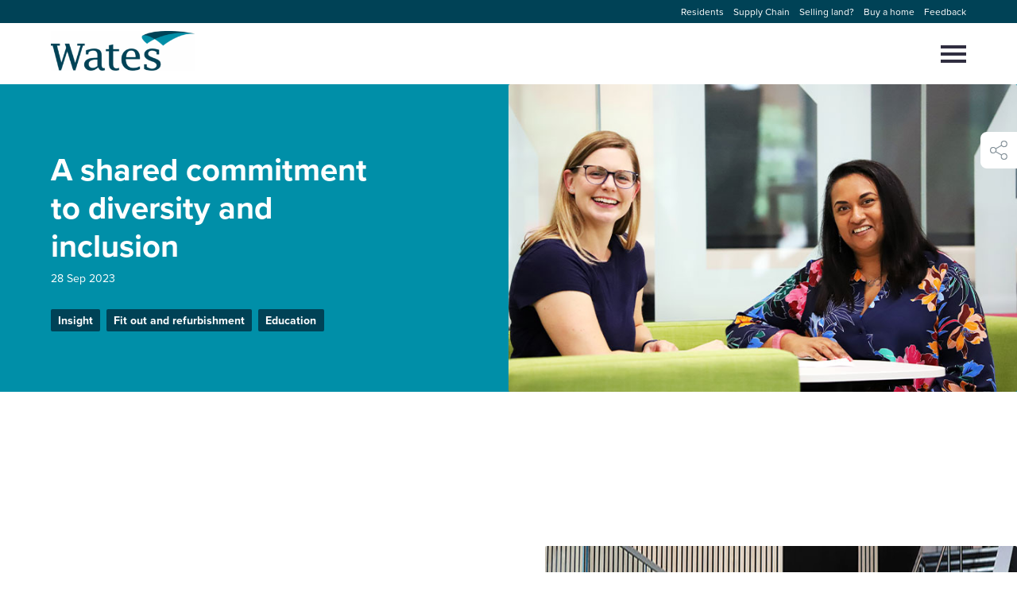

--- FILE ---
content_type: text/html; charset=UTF-8
request_url: https://www.wates.co.uk/insights/fit-out-refurbishment/education/shared-commitment-diversity-inclusion/
body_size: 45395
content:
<!DOCTYPE html>
<html lang="en-GB">
<head>
	<meta charset="UTF-8">
	<meta name="viewport" content="width=device-width, initial-scale=1">
	<meta name="format-detection" content="telephone=no">
	<link rel="profile" href="//gmpg.org/xfn/11">
	<link rel="pingback" href="https://www.wates.co.uk/xmlrpc.php">
			<link rel="apple-touch-icon" href="https://www.wates.co.uk/wp-content/uploads/2022/09/android-chrome-512x512-1.png">
				<link rel="icon" type="image/png" sizes="32x32" href="https://www.wates.co.uk/wp-content/uploads/2022/09/favicon-32x32-1.png">
				<link rel="icon" type="image/png" sizes="16x16" href="https://www.wates.co.uk/wp-content/uploads/2022/09/favicon-16x16-1.png">
			<meta name='robots' content='index, follow, max-image-preview:large, max-snippet:-1, max-video-preview:-1' />
<script id="cookieyes" type="text/javascript" src="https://cdn-cookieyes.com/client_data/960ccd6cd2051756ce667695/script.js"></script>
	<!-- This site is optimized with the Yoast SEO plugin v26.6 - https://yoast.com/wordpress/plugins/seo/ -->
	<title>A shared commitment to diversity and inclusion - Wates</title>
	<meta name="description" content="We caught up with our Senior Design Manager, Sandra Weerasinghe, and Ada’s Director of Operations, Sophie Clifton." />
	<link rel="canonical" href="https://www.wates.co.uk/insights/fit-out-refurbishment/education/shared-commitment-diversity-inclusion/" />
	<meta property="og:locale" content="en_GB" />
	<meta property="og:type" content="article" />
	<meta property="og:title" content="A shared commitment to diversity and inclusion - Wates" />
	<meta property="og:description" content="We caught up with our Senior Design Manager, Sandra Weerasinghe, and Ada’s Director of Operations, Sophie Clifton." />
	<meta property="og:url" content="https://www.wates.co.uk/insights/fit-out-refurbishment/education/shared-commitment-diversity-inclusion/" />
	<meta property="og:site_name" content="Wates" />
	<meta property="article:published_time" content="2023-09-28T14:45:14+00:00" />
	<meta property="article:modified_time" content="2024-06-18T14:03:49+00:00" />
	<meta property="og:image" content="https://www.wates.co.uk/wp-content/uploads/2023/09/A-shared-commitment-to-diversity-and-inclusion.jpg" />
	<meta property="og:image:width" content="804" />
	<meta property="og:image:height" content="434" />
	<meta property="og:image:type" content="image/jpeg" />
	<meta name="author" content="aliciafarrant" />
	<meta name="twitter:card" content="summary_large_image" />
	<meta name="twitter:label1" content="Written by" />
	<meta name="twitter:data1" content="aliciafarrant" />
	<meta name="twitter:label2" content="Estimated reading time" />
	<meta name="twitter:data2" content="3 minutes" />
	<script type="application/ld+json" class="yoast-schema-graph">{"@context":"https://schema.org","@graph":[{"@type":"WebPage","@id":"https://www.wates.co.uk/insights/fit-out-refurbishment/education/shared-commitment-diversity-inclusion/","url":"https://www.wates.co.uk/insights/fit-out-refurbishment/education/shared-commitment-diversity-inclusion/","name":"A shared commitment to diversity and inclusion - Wates","isPartOf":{"@id":"https://www.wates.co.uk/#website"},"primaryImageOfPage":{"@id":"https://www.wates.co.uk/insights/fit-out-refurbishment/education/shared-commitment-diversity-inclusion/#primaryimage"},"image":{"@id":"https://www.wates.co.uk/insights/fit-out-refurbishment/education/shared-commitment-diversity-inclusion/#primaryimage"},"thumbnailUrl":"https://www.wates.co.uk/wp-content/uploads/2023/09/A-shared-commitment-to-diversity-and-inclusion.jpg","datePublished":"2023-09-28T14:45:14+00:00","dateModified":"2024-06-18T14:03:49+00:00","author":{"@id":"https://www.wates.co.uk/#/schema/person/4f039c8cb1b029b0df26a04a90343526"},"description":"We caught up with our Senior Design Manager, Sandra Weerasinghe, and Ada’s Director of Operations, Sophie Clifton.","breadcrumb":{"@id":"https://www.wates.co.uk/insights/fit-out-refurbishment/education/shared-commitment-diversity-inclusion/#breadcrumb"},"inLanguage":"en-GB","potentialAction":[{"@type":"ReadAction","target":["https://www.wates.co.uk/insights/fit-out-refurbishment/education/shared-commitment-diversity-inclusion/"]}]},{"@type":"ImageObject","inLanguage":"en-GB","@id":"https://www.wates.co.uk/insights/fit-out-refurbishment/education/shared-commitment-diversity-inclusion/#primaryimage","url":"https://www.wates.co.uk/wp-content/uploads/2023/09/A-shared-commitment-to-diversity-and-inclusion.jpg","contentUrl":"https://www.wates.co.uk/wp-content/uploads/2023/09/A-shared-commitment-to-diversity-and-inclusion.jpg","width":804,"height":434,"caption":"A shared commitment to diversity and inclusion"},{"@type":"BreadcrumbList","@id":"https://www.wates.co.uk/insights/fit-out-refurbishment/education/shared-commitment-diversity-inclusion/#breadcrumb","itemListElement":[{"@type":"ListItem","position":1,"name":"Home","item":"https://www.wates.co.uk/"},{"@type":"ListItem","position":2,"name":"Insights","item":"https://www.wates.co.uk/insights/"},{"@type":"ListItem","position":3,"name":"A shared commitment to diversity and inclusion"}]},{"@type":"WebSite","@id":"https://www.wates.co.uk/#website","url":"https://www.wates.co.uk/","name":"Wates","description":"UK’s leading family-owned development, building and property maintenance companies.","potentialAction":[{"@type":"SearchAction","target":{"@type":"EntryPoint","urlTemplate":"https://www.wates.co.uk/?s={search_term_string}"},"query-input":{"@type":"PropertyValueSpecification","valueRequired":true,"valueName":"search_term_string"}}],"inLanguage":"en-GB"},{"@type":"Person","@id":"https://www.wates.co.uk/#/schema/person/4f039c8cb1b029b0df26a04a90343526","name":"aliciafarrant","image":{"@type":"ImageObject","inLanguage":"en-GB","@id":"https://www.wates.co.uk/#/schema/person/image/","url":"https://secure.gravatar.com/avatar/6a6aa84bcd8ef62746ec955e9d684eae6f01d9224f2b2e2854096953544d03c9?s=96&d=mm&r=g","contentUrl":"https://secure.gravatar.com/avatar/6a6aa84bcd8ef62746ec955e9d684eae6f01d9224f2b2e2854096953544d03c9?s=96&d=mm&r=g","caption":"aliciafarrant"}}]}</script>
	<!-- / Yoast SEO plugin. -->


<link rel='dns-prefetch' href='//www.googletagmanager.com' />
<link rel="alternate" type="application/rss+xml" title="Wates &raquo; Feed" href="https://www.wates.co.uk/feed/" />
<link rel="alternate" type="application/rss+xml" title="Wates &raquo; Comments Feed" href="https://www.wates.co.uk/comments/feed/" />
<link rel="alternate" type="application/rss+xml" title="Wates &raquo; A shared commitment to diversity and inclusion Comments Feed" href="https://www.wates.co.uk/insights/fit-out-refurbishment/education/shared-commitment-diversity-inclusion/feed/" />
<link rel="alternate" title="oEmbed (JSON)" type="application/json+oembed" href="https://www.wates.co.uk/wp-json/oembed/1.0/embed?url=https%3A%2F%2Fwww.wates.co.uk%2Finsights%2Ffit-out-refurbishment%2Feducation%2Fshared-commitment-diversity-inclusion%2F" />
<link rel="alternate" title="oEmbed (XML)" type="text/xml+oembed" href="https://www.wates.co.uk/wp-json/oembed/1.0/embed?url=https%3A%2F%2Fwww.wates.co.uk%2Finsights%2Ffit-out-refurbishment%2Feducation%2Fshared-commitment-diversity-inclusion%2F&#038;format=xml" />
<style id='wp-img-auto-sizes-contain-inline-css' type='text/css'>
img:is([sizes=auto i],[sizes^="auto," i]){contain-intrinsic-size:3000px 1500px}
/*# sourceURL=wp-img-auto-sizes-contain-inline-css */
</style>
<link rel="EditURI" type="application/rsd+xml" title="RSD" href="https://www.wates.co.uk/xmlrpc.php?rsd" />
<link rel='shortlink' href='https://www.wates.co.uk/?p=11860' />
		<script type="text/javascript">
				(function(c,l,a,r,i,t,y){
					c[a]=c[a]||function(){(c[a].q=c[a].q||[]).push(arguments)};t=l.createElement(r);t.async=1;
					t.src="https://www.clarity.ms/tag/"+i+"?ref=wordpress";y=l.getElementsByTagName(r)[0];y.parentNode.insertBefore(t,y);
				})(window, document, "clarity", "script", "s63x35u6ag");
		</script>
		<!-- Stream WordPress user activity plugin v4.1.1 -->
<meta name="generator" content="Site Kit by Google 1.168.0" /><!-- Custom Header Code --><script type="text/javascript" src="https://secure.tula9mari.com/js/150877.js"></script>
<noscript><img src="https://secure.tula9mari.com/150877.png" style="display:none;" /></noscript>

<!-- Google tag (gtag.js) -->
<script async src="https://www.googletagmanager.com/gtag/js?id=G-BVTCYLEBP0"></script>
<script> 
window.dataLayer = window.dataLayer || [];   function gtag(){dataLayer.push(arguments);}   gtag('js', new Date());   gtag('config', 'G-BVTCYLEBP0');
</script>

<!-- Google Tag Manager -->
<script>(function(w,d,s,l,i){w[l]=w[l]||[];w[l].push({'gtm.start':
new Date().getTime(),event:'gtm.js'});var f=d.getElementsByTagName(s)[0],
j=d.createElement(s),dl=l!='dataLayer'?'&l='+l:'';j.async=true;j.src=
'https://www.googletagmanager.com/gtm.js?id='+i+dl;f.parentNode.insertBefore(j,f);
})(window,document,'script','dataLayer','GTM-T65CP8W');</script>
<!-- End Google Tag Manager -->

<script>
window['_fs_host'] = 'eu1.fullstory.com';
window['_fs_script'] = 'edge.eu1.fullstory.com/s/fs.js';
window['_fs_org'] = 'o-8MB4-eu1';
window['_fs_namespace'] = 'FS';
!function(m,n,e,t,l,o,g,y){var s,f,a=function(h){
return!(h in m)||(m.console&&m.console.log&&m.console.log('FullStory namespace conflict. Please set window["_fs_namespace"].'),!1)}(e)
;function p(b){var h,d=[];function j(){h&&(d.forEach((function(b){var d;try{d=b[h[0]]&&b[h[0]](h[1])}catch(h){return void(b[3]&&b[3](h))}
d&&d.then?d.then(b[2],b[3]):b[2]&&b[2](d)})),d.length=0)}function r(b){return function(d){h||(h=[b,d],j())}}return b(r(0),r(1)),{
then:function(b,h){return p((function(r,i){d.push([b,h,r,i]),j()}))}}}a&&(g=m[e]=function(){var b=function(b,d,j,r){function i(i,c){
h(b,d,j,i,c,r)}r=r||2;var c,u=/Async$/;return u.test(b)?(b=b.replace(u,""),"function"==typeof Promise?new Promise(i):p(i)):h(b,d,j,c,c,r)}
;function h(h,d,j,r,i,c){return b._api?b._api(h,d,j,r,i,c):(b.q&&b.q.push([h,d,j,r,i,c]),null)}return b.q=[],b}(),y=function(b){function h(h){
"function"==typeof h[4]&&h[4](new Error(b))}var d=g.q;if(d){for(var j=0;j<d.length;j++)h(d[j]);d.length=0,d.push=h}},function(){
(o=n.createElement(t)).async=!0,o.crossOrigin="anonymous",o.src="https://"+l,o.onerror=function(){y("Error loading "+l)}
;var b=n.getElementsByTagName(t)[0];b&&b.parentNode?b.parentNode.insertBefore(o,b):n.head.appendChild(o)}(),function(){function b(){}
function h(b,h,d){g(b,h,d,1)}function d(b,d,j){h("setProperties",{type:b,properties:d},j)}function j(b,h){d("user",b,h)}function r(b,h,d){j({
uid:b},d),h&&j(h,d)}g.identify=r,g.setUserVars=j,g.identifyAccount=b,g.clearUserCookie=b,g.setVars=d,g.event=function(b,d,j){h("trackEvent",{
name:b,properties:d},j)},g.anonymize=function(){r(!1)},g.shutdown=function(){h("shutdown")},g.restart=function(){h("restart")},
g.log=function(b,d){h("log",{level:b,msg:d})},g.consent=function(b){h("setIdentity",{consent:!arguments.length||b})}}(),s="fetch",
f="XMLHttpRequest",g._w={},g._w[f]=m[f],g._w[s]=m[s],m[s]&&(m[s]=function(){return g._w[s].apply(this,arguments)}),g._v="2.0.0")
}(window,document,window._fs_namespace,"script",window._fs_script);
</script><!-- End Custom Header Code -->
	<link rel="stylesheet" href="https://use.typekit.net/iqz1bem.css">

<style id='wp-block-button-inline-css' type='text/css'>
.wp-block-button__link{
  align-content:center;
  box-sizing:border-box;
  cursor:pointer;
  display:inline-block;
  height:100%;
  text-align:center;
  word-break:break-word;
}
.wp-block-button__link.aligncenter{
  text-align:center;
}
.wp-block-button__link.alignright{
  text-align:right;
}

:where(.wp-block-button__link){
  border-radius:9999px;
  box-shadow:none;
  padding:calc(.667em + 2px) calc(1.333em + 2px);
  text-decoration:none;
}

.wp-block-button[style*=text-decoration] .wp-block-button__link{
  text-decoration:inherit;
}

.wp-block-buttons>.wp-block-button.has-custom-width{
  max-width:none;
}
.wp-block-buttons>.wp-block-button.has-custom-width .wp-block-button__link{
  width:100%;
}
.wp-block-buttons>.wp-block-button.has-custom-font-size .wp-block-button__link{
  font-size:inherit;
}
.wp-block-buttons>.wp-block-button.wp-block-button__width-25{
  width:calc(25% - var(--wp--style--block-gap, .5em)*.75);
}
.wp-block-buttons>.wp-block-button.wp-block-button__width-50{
  width:calc(50% - var(--wp--style--block-gap, .5em)*.5);
}
.wp-block-buttons>.wp-block-button.wp-block-button__width-75{
  width:calc(75% - var(--wp--style--block-gap, .5em)*.25);
}
.wp-block-buttons>.wp-block-button.wp-block-button__width-100{
  flex-basis:100%;
  width:100%;
}

.wp-block-buttons.is-vertical>.wp-block-button.wp-block-button__width-25{
  width:25%;
}
.wp-block-buttons.is-vertical>.wp-block-button.wp-block-button__width-50{
  width:50%;
}
.wp-block-buttons.is-vertical>.wp-block-button.wp-block-button__width-75{
  width:75%;
}

.wp-block-button.is-style-squared,.wp-block-button__link.wp-block-button.is-style-squared{
  border-radius:0;
}

.wp-block-button.no-border-radius,.wp-block-button__link.no-border-radius{
  border-radius:0 !important;
}

:root :where(.wp-block-button .wp-block-button__link.is-style-outline),:root :where(.wp-block-button.is-style-outline>.wp-block-button__link){
  border:2px solid;
  padding:.667em 1.333em;
}
:root :where(.wp-block-button .wp-block-button__link.is-style-outline:not(.has-text-color)),:root :where(.wp-block-button.is-style-outline>.wp-block-button__link:not(.has-text-color)){
  color:currentColor;
}
:root :where(.wp-block-button .wp-block-button__link.is-style-outline:not(.has-background)),:root :where(.wp-block-button.is-style-outline>.wp-block-button__link:not(.has-background)){
  background-color:initial;
  background-image:none;
}
/*# sourceURL=https://www.wates.co.uk/wp-includes/blocks/button/style.css */
</style>
<style id='wp-block-heading-inline-css' type='text/css'>
h1:where(.wp-block-heading).has-background,h2:where(.wp-block-heading).has-background,h3:where(.wp-block-heading).has-background,h4:where(.wp-block-heading).has-background,h5:where(.wp-block-heading).has-background,h6:where(.wp-block-heading).has-background{
  padding:1.25em 2.375em;
}
h1.has-text-align-left[style*=writing-mode]:where([style*=vertical-lr]),h1.has-text-align-right[style*=writing-mode]:where([style*=vertical-rl]),h2.has-text-align-left[style*=writing-mode]:where([style*=vertical-lr]),h2.has-text-align-right[style*=writing-mode]:where([style*=vertical-rl]),h3.has-text-align-left[style*=writing-mode]:where([style*=vertical-lr]),h3.has-text-align-right[style*=writing-mode]:where([style*=vertical-rl]),h4.has-text-align-left[style*=writing-mode]:where([style*=vertical-lr]),h4.has-text-align-right[style*=writing-mode]:where([style*=vertical-rl]),h5.has-text-align-left[style*=writing-mode]:where([style*=vertical-lr]),h5.has-text-align-right[style*=writing-mode]:where([style*=vertical-rl]),h6.has-text-align-left[style*=writing-mode]:where([style*=vertical-lr]),h6.has-text-align-right[style*=writing-mode]:where([style*=vertical-rl]){
  rotate:180deg;
}
/*# sourceURL=https://www.wates.co.uk/wp-includes/blocks/heading/style.css */
</style>
<style id='wp-block-buttons-inline-css' type='text/css'>
.wp-block-buttons{
  box-sizing:border-box;
}
.wp-block-buttons.is-vertical{
  flex-direction:column;
}
.wp-block-buttons.is-vertical>.wp-block-button:last-child{
  margin-bottom:0;
}
.wp-block-buttons>.wp-block-button{
  display:inline-block;
  margin:0;
}
.wp-block-buttons.is-content-justification-left{
  justify-content:flex-start;
}
.wp-block-buttons.is-content-justification-left.is-vertical{
  align-items:flex-start;
}
.wp-block-buttons.is-content-justification-center{
  justify-content:center;
}
.wp-block-buttons.is-content-justification-center.is-vertical{
  align-items:center;
}
.wp-block-buttons.is-content-justification-right{
  justify-content:flex-end;
}
.wp-block-buttons.is-content-justification-right.is-vertical{
  align-items:flex-end;
}
.wp-block-buttons.is-content-justification-space-between{
  justify-content:space-between;
}
.wp-block-buttons.aligncenter{
  text-align:center;
}
.wp-block-buttons:not(.is-content-justification-space-between,.is-content-justification-right,.is-content-justification-left,.is-content-justification-center) .wp-block-button.aligncenter{
  margin-left:auto;
  margin-right:auto;
  width:100%;
}
.wp-block-buttons[style*=text-decoration] .wp-block-button,.wp-block-buttons[style*=text-decoration] .wp-block-button__link{
  text-decoration:inherit;
}
.wp-block-buttons.has-custom-font-size .wp-block-button__link{
  font-size:inherit;
}
.wp-block-buttons .wp-block-button__link{
  width:100%;
}

.wp-block-button.aligncenter{
  text-align:center;
}
/*# sourceURL=https://www.wates.co.uk/wp-includes/blocks/buttons/style.css */
</style>
<style id='wp-block-paragraph-inline-css' type='text/css'>
.is-small-text{
  font-size:.875em;
}

.is-regular-text{
  font-size:1em;
}

.is-large-text{
  font-size:2.25em;
}

.is-larger-text{
  font-size:3em;
}

.has-drop-cap:not(:focus):first-letter{
  float:left;
  font-size:8.4em;
  font-style:normal;
  font-weight:100;
  line-height:.68;
  margin:.05em .1em 0 0;
  text-transform:uppercase;
}

body.rtl .has-drop-cap:not(:focus):first-letter{
  float:none;
  margin-left:.1em;
}

p.has-drop-cap.has-background{
  overflow:hidden;
}

:root :where(p.has-background){
  padding:1.25em 2.375em;
}

:where(p.has-text-color:not(.has-link-color)) a{
  color:inherit;
}

p.has-text-align-left[style*="writing-mode:vertical-lr"],p.has-text-align-right[style*="writing-mode:vertical-rl"]{
  rotate:180deg;
}
/*# sourceURL=https://www.wates.co.uk/wp-includes/blocks/paragraph/style.css */
</style>
<style id='global-styles-inline-css' type='text/css'>
:root{--wp--preset--aspect-ratio--square: 1;--wp--preset--aspect-ratio--4-3: 4/3;--wp--preset--aspect-ratio--3-4: 3/4;--wp--preset--aspect-ratio--3-2: 3/2;--wp--preset--aspect-ratio--2-3: 2/3;--wp--preset--aspect-ratio--16-9: 16/9;--wp--preset--aspect-ratio--9-16: 9/16;--wp--preset--color--black: #000000;--wp--preset--color--cyan-bluish-gray: #abb8c3;--wp--preset--color--white: #FFFFFF;--wp--preset--color--pale-pink: #f78da7;--wp--preset--color--vivid-red: #cf2e2e;--wp--preset--color--luminous-vivid-orange: #ff6900;--wp--preset--color--luminous-vivid-amber: #fcb900;--wp--preset--color--light-green-cyan: #7bdcb5;--wp--preset--color--vivid-green-cyan: #00d084;--wp--preset--color--pale-cyan-blue: #8ed1fc;--wp--preset--color--vivid-cyan-blue: #0693e3;--wp--preset--color--vivid-purple: #9b51e0;--wp--preset--color--light: #F8F8F8;--wp--preset--color--light-grey: #D6D5D9;--wp--preset--color--dark: #302E40;--wp--preset--color--teal: #008FA8;--wp--preset--color--dark-teal: #004256;--wp--preset--color--green: #388e3c;--wp--preset--color--blue: #008FA8;--wp--preset--color--light-blue: #E0E8FF;--wp--preset--color--midnight: #2f2e3f;--wp--preset--color--ocean: #004256;--wp--preset--color--glass: #008fa8;--wp--preset--color--sand: #faf8f3;--wp--preset--color--sky: #c1d1ff;--wp--preset--color--sky-dark: #a2bafd;--wp--preset--color--rose: #f7c8b4;--wp--preset--color--rose-dark: #ebb197;--wp--preset--color--moss: #cde6a7;--wp--preset--color--moss-dark: #b7d38c;--wp--preset--color--sun: #f9e569;--wp--preset--color--sun-dark: #f1cd2d;--wp--preset--color--brick: #ffc66c;--wp--preset--color--brick-dark: #fbb03b;--wp--preset--color--stone: #ddd1b2;--wp--preset--color--stone-dark: #d2c298;--wp--preset--color--liberty: #e4006d;--wp--preset--color--red: #d32f2f;--wp--preset--color--amber: #fbc02d;--wp--preset--color--orange: #F08400;--wp--preset--gradient--vivid-cyan-blue-to-vivid-purple: linear-gradient(135deg,rgb(6,147,227) 0%,rgb(155,81,224) 100%);--wp--preset--gradient--light-green-cyan-to-vivid-green-cyan: linear-gradient(135deg,rgb(122,220,180) 0%,rgb(0,208,130) 100%);--wp--preset--gradient--luminous-vivid-amber-to-luminous-vivid-orange: linear-gradient(135deg,rgb(252,185,0) 0%,rgb(255,105,0) 100%);--wp--preset--gradient--luminous-vivid-orange-to-vivid-red: linear-gradient(135deg,rgb(255,105,0) 0%,rgb(207,46,46) 100%);--wp--preset--gradient--very-light-gray-to-cyan-bluish-gray: linear-gradient(135deg,rgb(238,238,238) 0%,rgb(169,184,195) 100%);--wp--preset--gradient--cool-to-warm-spectrum: linear-gradient(135deg,rgb(74,234,220) 0%,rgb(151,120,209) 20%,rgb(207,42,186) 40%,rgb(238,44,130) 60%,rgb(251,105,98) 80%,rgb(254,248,76) 100%);--wp--preset--gradient--blush-light-purple: linear-gradient(135deg,rgb(255,206,236) 0%,rgb(152,150,240) 100%);--wp--preset--gradient--blush-bordeaux: linear-gradient(135deg,rgb(254,205,165) 0%,rgb(254,45,45) 50%,rgb(107,0,62) 100%);--wp--preset--gradient--luminous-dusk: linear-gradient(135deg,rgb(255,203,112) 0%,rgb(199,81,192) 50%,rgb(65,88,208) 100%);--wp--preset--gradient--pale-ocean: linear-gradient(135deg,rgb(255,245,203) 0%,rgb(182,227,212) 50%,rgb(51,167,181) 100%);--wp--preset--gradient--electric-grass: linear-gradient(135deg,rgb(202,248,128) 0%,rgb(113,206,126) 100%);--wp--preset--gradient--midnight: linear-gradient(135deg,rgb(2,3,129) 0%,rgb(40,116,252) 100%);--wp--preset--font-size--small: 13px;--wp--preset--font-size--medium: 20px;--wp--preset--font-size--large: 36px;--wp--preset--font-size--x-large: 42px;--wp--preset--font-size--h-1-extra-large: 80px;--wp--preset--font-size--h-1-large: 72px;--wp--preset--font-size--h-1: 40px;--wp--preset--font-size--h-2: 32px;--wp--preset--font-size--h-3: 28px;--wp--preset--font-size--h-4: 24px;--wp--preset--font-size--h-5: 20px;--wp--preset--font-size--h-6: 18px;--wp--preset--font-size--lp-h-1: 56px;--wp--preset--font-size--lp-h-2: 52px;--wp--preset--font-size--body-large: 22px;--wp--preset--font-size--body-small: 16px;--wp--preset--font-family--proxima-nova: proxima-nova;--wp--preset--font-family--proxima-sera: proxima-sera;--wp--preset--spacing--20: 0.44rem;--wp--preset--spacing--30: 0.67rem;--wp--preset--spacing--40: 1rem;--wp--preset--spacing--50: 1.5rem;--wp--preset--spacing--60: 2.25rem;--wp--preset--spacing--70: 3.38rem;--wp--preset--spacing--80: 5.06rem;--wp--preset--shadow--natural: 6px 6px 9px rgba(0, 0, 0, 0.2);--wp--preset--shadow--deep: 12px 12px 50px rgba(0, 0, 0, 0.4);--wp--preset--shadow--sharp: 6px 6px 0px rgba(0, 0, 0, 0.2);--wp--preset--shadow--outlined: 6px 6px 0px -3px rgb(255, 255, 255), 6px 6px rgb(0, 0, 0);--wp--preset--shadow--crisp: 6px 6px 0px rgb(0, 0, 0);}p{--wp--preset--font-family--proxima-nova: proxima-nova;--wp--preset--font-family--proxima-sera: proxima-sera;}.wp-block-heading{--wp--preset--font-family--proxima-nova: proxima-nova;--wp--preset--font-family--proxima-sera: proxima-sera;}:root { --wp--style--global--content-size: 840px;--wp--style--global--wide-size: 840px; }:where(body) { margin: 0; }.wp-site-blocks > .alignleft { float: left; margin-right: 2em; }.wp-site-blocks > .alignright { float: right; margin-left: 2em; }.wp-site-blocks > .aligncenter { justify-content: center; margin-left: auto; margin-right: auto; }:where(.is-layout-flex){gap: 0.5em;}:where(.is-layout-grid){gap: 0.5em;}.is-layout-flow > .alignleft{float: left;margin-inline-start: 0;margin-inline-end: 2em;}.is-layout-flow > .alignright{float: right;margin-inline-start: 2em;margin-inline-end: 0;}.is-layout-flow > .aligncenter{margin-left: auto !important;margin-right: auto !important;}.is-layout-constrained > .alignleft{float: left;margin-inline-start: 0;margin-inline-end: 2em;}.is-layout-constrained > .alignright{float: right;margin-inline-start: 2em;margin-inline-end: 0;}.is-layout-constrained > .aligncenter{margin-left: auto !important;margin-right: auto !important;}.is-layout-constrained > :where(:not(.alignleft):not(.alignright):not(.alignfull)){max-width: var(--wp--style--global--content-size);margin-left: auto !important;margin-right: auto !important;}.is-layout-constrained > .alignwide{max-width: var(--wp--style--global--wide-size);}body .is-layout-flex{display: flex;}.is-layout-flex{flex-wrap: wrap;align-items: center;}.is-layout-flex > :is(*, div){margin: 0;}body .is-layout-grid{display: grid;}.is-layout-grid > :is(*, div){margin: 0;}body{padding-top: 0px;padding-right: 0px;padding-bottom: 0px;padding-left: 0px;}a:where(:not(.wp-element-button)){text-decoration: underline;}:root :where(.wp-element-button, .wp-block-button__link){background-color: #32373c;border-width: 0;color: #fff;font-family: inherit;font-size: inherit;font-style: inherit;font-weight: inherit;letter-spacing: inherit;line-height: inherit;padding-top: calc(0.667em + 2px);padding-right: calc(1.333em + 2px);padding-bottom: calc(0.667em + 2px);padding-left: calc(1.333em + 2px);text-decoration: none;text-transform: inherit;}.has-black-color{color: var(--wp--preset--color--black) !important;}.has-cyan-bluish-gray-color{color: var(--wp--preset--color--cyan-bluish-gray) !important;}.has-white-color{color: var(--wp--preset--color--white) !important;}.has-pale-pink-color{color: var(--wp--preset--color--pale-pink) !important;}.has-vivid-red-color{color: var(--wp--preset--color--vivid-red) !important;}.has-luminous-vivid-orange-color{color: var(--wp--preset--color--luminous-vivid-orange) !important;}.has-luminous-vivid-amber-color{color: var(--wp--preset--color--luminous-vivid-amber) !important;}.has-light-green-cyan-color{color: var(--wp--preset--color--light-green-cyan) !important;}.has-vivid-green-cyan-color{color: var(--wp--preset--color--vivid-green-cyan) !important;}.has-pale-cyan-blue-color{color: var(--wp--preset--color--pale-cyan-blue) !important;}.has-vivid-cyan-blue-color{color: var(--wp--preset--color--vivid-cyan-blue) !important;}.has-vivid-purple-color{color: var(--wp--preset--color--vivid-purple) !important;}.has-light-color{color: var(--wp--preset--color--light) !important;}.has-light-grey-color{color: var(--wp--preset--color--light-grey) !important;}.has-dark-color{color: var(--wp--preset--color--dark) !important;}.has-teal-color{color: var(--wp--preset--color--teal) !important;}.has-dark-teal-color{color: var(--wp--preset--color--dark-teal) !important;}.has-green-color{color: var(--wp--preset--color--green) !important;}.has-blue-color{color: var(--wp--preset--color--blue) !important;}.has-light-blue-color{color: var(--wp--preset--color--light-blue) !important;}.has-midnight-color{color: var(--wp--preset--color--midnight) !important;}.has-ocean-color{color: var(--wp--preset--color--ocean) !important;}.has-glass-color{color: var(--wp--preset--color--glass) !important;}.has-sand-color{color: var(--wp--preset--color--sand) !important;}.has-sky-color{color: var(--wp--preset--color--sky) !important;}.has-sky-dark-color{color: var(--wp--preset--color--sky-dark) !important;}.has-rose-color{color: var(--wp--preset--color--rose) !important;}.has-rose-dark-color{color: var(--wp--preset--color--rose-dark) !important;}.has-moss-color{color: var(--wp--preset--color--moss) !important;}.has-moss-dark-color{color: var(--wp--preset--color--moss-dark) !important;}.has-sun-color{color: var(--wp--preset--color--sun) !important;}.has-sun-dark-color{color: var(--wp--preset--color--sun-dark) !important;}.has-brick-color{color: var(--wp--preset--color--brick) !important;}.has-brick-dark-color{color: var(--wp--preset--color--brick-dark) !important;}.has-stone-color{color: var(--wp--preset--color--stone) !important;}.has-stone-dark-color{color: var(--wp--preset--color--stone-dark) !important;}.has-liberty-color{color: var(--wp--preset--color--liberty) !important;}.has-red-color{color: var(--wp--preset--color--red) !important;}.has-amber-color{color: var(--wp--preset--color--amber) !important;}.has-orange-color{color: var(--wp--preset--color--orange) !important;}.has-black-background-color{background-color: var(--wp--preset--color--black) !important;}.has-cyan-bluish-gray-background-color{background-color: var(--wp--preset--color--cyan-bluish-gray) !important;}.has-white-background-color{background-color: var(--wp--preset--color--white) !important;}.has-pale-pink-background-color{background-color: var(--wp--preset--color--pale-pink) !important;}.has-vivid-red-background-color{background-color: var(--wp--preset--color--vivid-red) !important;}.has-luminous-vivid-orange-background-color{background-color: var(--wp--preset--color--luminous-vivid-orange) !important;}.has-luminous-vivid-amber-background-color{background-color: var(--wp--preset--color--luminous-vivid-amber) !important;}.has-light-green-cyan-background-color{background-color: var(--wp--preset--color--light-green-cyan) !important;}.has-vivid-green-cyan-background-color{background-color: var(--wp--preset--color--vivid-green-cyan) !important;}.has-pale-cyan-blue-background-color{background-color: var(--wp--preset--color--pale-cyan-blue) !important;}.has-vivid-cyan-blue-background-color{background-color: var(--wp--preset--color--vivid-cyan-blue) !important;}.has-vivid-purple-background-color{background-color: var(--wp--preset--color--vivid-purple) !important;}.has-light-background-color{background-color: var(--wp--preset--color--light) !important;}.has-light-grey-background-color{background-color: var(--wp--preset--color--light-grey) !important;}.has-dark-background-color{background-color: var(--wp--preset--color--dark) !important;}.has-teal-background-color{background-color: var(--wp--preset--color--teal) !important;}.has-dark-teal-background-color{background-color: var(--wp--preset--color--dark-teal) !important;}.has-green-background-color{background-color: var(--wp--preset--color--green) !important;}.has-blue-background-color{background-color: var(--wp--preset--color--blue) !important;}.has-light-blue-background-color{background-color: var(--wp--preset--color--light-blue) !important;}.has-midnight-background-color{background-color: var(--wp--preset--color--midnight) !important;}.has-ocean-background-color{background-color: var(--wp--preset--color--ocean) !important;}.has-glass-background-color{background-color: var(--wp--preset--color--glass) !important;}.has-sand-background-color{background-color: var(--wp--preset--color--sand) !important;}.has-sky-background-color{background-color: var(--wp--preset--color--sky) !important;}.has-sky-dark-background-color{background-color: var(--wp--preset--color--sky-dark) !important;}.has-rose-background-color{background-color: var(--wp--preset--color--rose) !important;}.has-rose-dark-background-color{background-color: var(--wp--preset--color--rose-dark) !important;}.has-moss-background-color{background-color: var(--wp--preset--color--moss) !important;}.has-moss-dark-background-color{background-color: var(--wp--preset--color--moss-dark) !important;}.has-sun-background-color{background-color: var(--wp--preset--color--sun) !important;}.has-sun-dark-background-color{background-color: var(--wp--preset--color--sun-dark) !important;}.has-brick-background-color{background-color: var(--wp--preset--color--brick) !important;}.has-brick-dark-background-color{background-color: var(--wp--preset--color--brick-dark) !important;}.has-stone-background-color{background-color: var(--wp--preset--color--stone) !important;}.has-stone-dark-background-color{background-color: var(--wp--preset--color--stone-dark) !important;}.has-liberty-background-color{background-color: var(--wp--preset--color--liberty) !important;}.has-red-background-color{background-color: var(--wp--preset--color--red) !important;}.has-amber-background-color{background-color: var(--wp--preset--color--amber) !important;}.has-orange-background-color{background-color: var(--wp--preset--color--orange) !important;}.has-black-border-color{border-color: var(--wp--preset--color--black) !important;}.has-cyan-bluish-gray-border-color{border-color: var(--wp--preset--color--cyan-bluish-gray) !important;}.has-white-border-color{border-color: var(--wp--preset--color--white) !important;}.has-pale-pink-border-color{border-color: var(--wp--preset--color--pale-pink) !important;}.has-vivid-red-border-color{border-color: var(--wp--preset--color--vivid-red) !important;}.has-luminous-vivid-orange-border-color{border-color: var(--wp--preset--color--luminous-vivid-orange) !important;}.has-luminous-vivid-amber-border-color{border-color: var(--wp--preset--color--luminous-vivid-amber) !important;}.has-light-green-cyan-border-color{border-color: var(--wp--preset--color--light-green-cyan) !important;}.has-vivid-green-cyan-border-color{border-color: var(--wp--preset--color--vivid-green-cyan) !important;}.has-pale-cyan-blue-border-color{border-color: var(--wp--preset--color--pale-cyan-blue) !important;}.has-vivid-cyan-blue-border-color{border-color: var(--wp--preset--color--vivid-cyan-blue) !important;}.has-vivid-purple-border-color{border-color: var(--wp--preset--color--vivid-purple) !important;}.has-light-border-color{border-color: var(--wp--preset--color--light) !important;}.has-light-grey-border-color{border-color: var(--wp--preset--color--light-grey) !important;}.has-dark-border-color{border-color: var(--wp--preset--color--dark) !important;}.has-teal-border-color{border-color: var(--wp--preset--color--teal) !important;}.has-dark-teal-border-color{border-color: var(--wp--preset--color--dark-teal) !important;}.has-green-border-color{border-color: var(--wp--preset--color--green) !important;}.has-blue-border-color{border-color: var(--wp--preset--color--blue) !important;}.has-light-blue-border-color{border-color: var(--wp--preset--color--light-blue) !important;}.has-midnight-border-color{border-color: var(--wp--preset--color--midnight) !important;}.has-ocean-border-color{border-color: var(--wp--preset--color--ocean) !important;}.has-glass-border-color{border-color: var(--wp--preset--color--glass) !important;}.has-sand-border-color{border-color: var(--wp--preset--color--sand) !important;}.has-sky-border-color{border-color: var(--wp--preset--color--sky) !important;}.has-sky-dark-border-color{border-color: var(--wp--preset--color--sky-dark) !important;}.has-rose-border-color{border-color: var(--wp--preset--color--rose) !important;}.has-rose-dark-border-color{border-color: var(--wp--preset--color--rose-dark) !important;}.has-moss-border-color{border-color: var(--wp--preset--color--moss) !important;}.has-moss-dark-border-color{border-color: var(--wp--preset--color--moss-dark) !important;}.has-sun-border-color{border-color: var(--wp--preset--color--sun) !important;}.has-sun-dark-border-color{border-color: var(--wp--preset--color--sun-dark) !important;}.has-brick-border-color{border-color: var(--wp--preset--color--brick) !important;}.has-brick-dark-border-color{border-color: var(--wp--preset--color--brick-dark) !important;}.has-stone-border-color{border-color: var(--wp--preset--color--stone) !important;}.has-stone-dark-border-color{border-color: var(--wp--preset--color--stone-dark) !important;}.has-liberty-border-color{border-color: var(--wp--preset--color--liberty) !important;}.has-red-border-color{border-color: var(--wp--preset--color--red) !important;}.has-amber-border-color{border-color: var(--wp--preset--color--amber) !important;}.has-orange-border-color{border-color: var(--wp--preset--color--orange) !important;}.has-vivid-cyan-blue-to-vivid-purple-gradient-background{background: var(--wp--preset--gradient--vivid-cyan-blue-to-vivid-purple) !important;}.has-light-green-cyan-to-vivid-green-cyan-gradient-background{background: var(--wp--preset--gradient--light-green-cyan-to-vivid-green-cyan) !important;}.has-luminous-vivid-amber-to-luminous-vivid-orange-gradient-background{background: var(--wp--preset--gradient--luminous-vivid-amber-to-luminous-vivid-orange) !important;}.has-luminous-vivid-orange-to-vivid-red-gradient-background{background: var(--wp--preset--gradient--luminous-vivid-orange-to-vivid-red) !important;}.has-very-light-gray-to-cyan-bluish-gray-gradient-background{background: var(--wp--preset--gradient--very-light-gray-to-cyan-bluish-gray) !important;}.has-cool-to-warm-spectrum-gradient-background{background: var(--wp--preset--gradient--cool-to-warm-spectrum) !important;}.has-blush-light-purple-gradient-background{background: var(--wp--preset--gradient--blush-light-purple) !important;}.has-blush-bordeaux-gradient-background{background: var(--wp--preset--gradient--blush-bordeaux) !important;}.has-luminous-dusk-gradient-background{background: var(--wp--preset--gradient--luminous-dusk) !important;}.has-pale-ocean-gradient-background{background: var(--wp--preset--gradient--pale-ocean) !important;}.has-electric-grass-gradient-background{background: var(--wp--preset--gradient--electric-grass) !important;}.has-midnight-gradient-background{background: var(--wp--preset--gradient--midnight) !important;}.has-small-font-size{font-size: var(--wp--preset--font-size--small) !important;}.has-medium-font-size{font-size: var(--wp--preset--font-size--medium) !important;}.has-large-font-size{font-size: var(--wp--preset--font-size--large) !important;}.has-x-large-font-size{font-size: var(--wp--preset--font-size--x-large) !important;}.has-h-1-extra-large-font-size{font-size: var(--wp--preset--font-size--h-1-extra-large) !important;}.has-h-1-large-font-size{font-size: var(--wp--preset--font-size--h-1-large) !important;}.has-h-1-font-size{font-size: var(--wp--preset--font-size--h-1) !important;}.has-h-2-font-size{font-size: var(--wp--preset--font-size--h-2) !important;}.has-h-3-font-size{font-size: var(--wp--preset--font-size--h-3) !important;}.has-h-4-font-size{font-size: var(--wp--preset--font-size--h-4) !important;}.has-h-5-font-size{font-size: var(--wp--preset--font-size--h-5) !important;}.has-h-6-font-size{font-size: var(--wp--preset--font-size--h-6) !important;}.has-lp-h-1-font-size{font-size: var(--wp--preset--font-size--lp-h-1) !important;}.has-lp-h-2-font-size{font-size: var(--wp--preset--font-size--lp-h-2) !important;}.has-body-large-font-size{font-size: var(--wp--preset--font-size--body-large) !important;}.has-body-small-font-size{font-size: var(--wp--preset--font-size--body-small) !important;}.has-proxima-nova-font-family{font-family: var(--wp--preset--font-family--proxima-nova) !important;}.has-proxima-sera-font-family{font-family: var(--wp--preset--font-family--proxima-sera) !important;}p.has-proxima-nova-font-family{font-family: var(--wp--preset--font-family--proxima-nova) !important;}p.has-proxima-sera-font-family{font-family: var(--wp--preset--font-family--proxima-sera) !important;}.wp-block-heading.has-proxima-nova-font-family{font-family: var(--wp--preset--font-family--proxima-nova) !important;}.wp-block-heading.has-proxima-sera-font-family{font-family: var(--wp--preset--font-family--proxima-sera) !important;}
/*# sourceURL=global-styles-inline-css */
</style>
<style id='core-block-supports-inline-css' type='text/css'>
/**
 * Core styles: block-supports
 */

/*# sourceURL=core-block-supports-inline-css */
</style>
<link rel='stylesheet' id='luna-style-css' href='https://www.wates.co.uk/wp-content/themes/luna/style.css?ver=1768494840' type='text/css' media='all' />
<link rel='stylesheet' id='luna-child-style-css' href='https://www.wates.co.uk/wp-content/themes/luna-child-wates/style.css?ver=1716461423' type='text/css' media='all' />
</head>

<body id="body" class="wp-singular post-template-default single single-post postid-11860 single-format-standard wp-theme-luna wp-child-theme-luna-child-wates theme-luna-child-wates" data-instant-intensity="viewport">

	<!-- Custom Body Code --><!-- Start of HubSpot Embed Code -->

<script type="text/javascript" id="hs-script-loader" async defer src="//js-eu1.hs-scripts.com/25002564.js"></script>

<!-- End of HubSpot Embed Code --><!-- End Custom Body Code -->
	<a href="#main" class="skip-link">Skip to content</a>

	
<header class="g01" role="banner" id="header">

	    <div class="g01__top">
			<div class="container g01__top-container">
				<ul id="header-secondary-menu" class="g01__menu-secondary"><li id="menu-item-904" class="menu-item menu-item-type-post_type menu-item-object-page menu-item-904"><a href="https://www.wates.co.uk/residents/">Residents</a></li>
<li id="menu-item-902" class="menu-item menu-item-type-post_type menu-item-object-page menu-item-902"><a href="https://www.wates.co.uk/about-wates/supply-chain-partners/">Supply Chain</a></li>
<li id="menu-item-11687" class="menu-item menu-item-type-post_type menu-item-object-service menu-item-11687"><a href="https://www.wates.co.uk/services/develop/land-development/">Selling land?</a></li>
<li id="menu-item-19260" class="menu-item menu-item-type-custom menu-item-object-custom menu-item-19260"><a href="https://www.wates.co.uk/insights/residential-development/residential/homes-with-purpose/#buy-a-home">Buy a home</a></li>
<li id="menu-item-13926" class="menu-item menu-item-type-custom menu-item-object-custom menu-item-13926"><a href="https://insight.wates.co.uk/feedback-form">Feedback</a></li>
</ul>			</div>
		</div>
	
	<div class="g01__main">
		<div class="container g01__main-container">

							<a href="https://www.wates.co.uk" class="g01__header-link">
					<img width="300" height="83" src="data:image/svg+xml,%3Csvg xmlns=&quot;http://www.w3.org/2000/svg&quot; viewBox=&quot;0 0 300 83&quot;%3E%3C/svg%3E" data-src="https://www.wates.co.uk/wp-content/uploads/2025/07/Wates_Logo_RGB_Master-1-1-300x83.png" class="g01__header-logo lazy" alt="Wates logo full colour" />					<span class="screen-reader-text">Return to the homepage</span>
				</a>
			
			
				<nav class="g01__navigation">
					<ul id="header-primary-menu" class="g01__menu">			<li class="g01__menu-item g01__menu-item--parent">
				<a  class="g01__menu-item__link">
					About us				</a>
				<!-- Start Level -->
		<nav class="g01__mega-menu">
      <div class="g01__mega-menu__wrapper">
				<article class="g01__mega-menu__contents">
								<div class="g01__sub-menu-wrapper">
					<ul class="g01__sub-menu">

					<li class="g01__sub-primary">
				<a href="https://www.wates.co.uk/about-wates/" class="g01__sub-primary__link">
					About Wates				</a>
				<ul class="g01__sub-primary__menu">
											<li class="button-wrapper">
															<div class="wp-block-button">				<a
					class="lp-button"
					href="https://www.wates.co.uk/nine3_editor/our-offices/"
					target="_self"
					>Our offices</a>
				</div>
													</li>
									<li class="g01__sub-menu-item">
				<a href="https://www.wates.co.uk/about-wates/awards/" class="g01__sub-menu-item__link">
					Awards				</a>
		</li>			<li class="g01__sub-menu-item">
				<a href="https://www.wates.co.uk/about-wates/corporate-governance/" class="g01__sub-menu-item__link">
					Corporate Governance				</a>
		</li>			<li class="g01__sub-menu-item">
				<a href="https://www.wates.co.uk/about-wates/financial-information/" class="g01__sub-menu-item__link">
					Financial Information				</a>
		</li>			<li class="g01__sub-menu-item">
				<a href="https://www.wates.co.uk/about-wates/history/" class="g01__sub-menu-item__link">
					History				</a>
		</li>			<li class="g01__sub-menu-item">
				<a href="https://www.wates.co.uk/about-wates/leadership-team/" class="g01__sub-menu-item__link">
					Leadership team				</a>
		</li>			<li class="g01__sub-menu-item">
				<a href="https://www.wates.co.uk/about-wates/our-businesses/" class="g01__sub-menu-item__link">
					Our businesses				</a>
		</li>			<li class="g01__sub-menu-item">
				<a href="https://www.wates.co.uk/insights/wates-group/culture/introducing-our-new-purpose/" class="g01__sub-menu-item__link">
					Our purpose				</a>
		</li>			<li class="g01__sub-menu-item">
				<a href="https://www.wates.co.uk/wates-family-enterprise-trust/" class="g01__sub-menu-item__link">
					Wates Family Enterprise Trust				</a>
		</li></ul></li></li>
			</ul>
			<ul class="g01__sub-menu">

					<li class="g01__sub-primary">
				<a  class="g01__sub-primary__link">
					Our customers				</a>
				<ul class="g01__sub-primary__menu">
								<li class="g01__sub-menu-item">
				<a href="https://www.wates.co.uk/services/develop/land-development/" class="g01__sub-menu-item__link">
					Land owners				</a>
		</li>			<li class="g01__sub-menu-item">
				<a href="https://www.wates.co.uk/private-sector/" class="g01__sub-menu-item__link">
					Private Sector				</a>
		</li>			<li class="g01__sub-menu-item">
				<a href="https://www.wates.co.uk/public-sector/" class="g01__sub-menu-item__link">
					Public Sector				</a>
		</li>			<li class="g01__sub-menu-item">
				<a href="https://www.wates.co.uk/sectors/public-sector-frameworks/" class="g01__sub-menu-item__link">
					Public Sector Frameworks				</a>
		</li></ul></li></li>
			</ul>
			<ul class="g01__sub-menu">

					<li class="g01__sub-primary">
				<a  class="g01__sub-primary__link">
					Our priorities				</a>
				<ul class="g01__sub-primary__menu">
								<li class="g01__sub-menu-item">
				<a href="https://www.wates.co.uk/about-wates/sustainability/" class="g01__sub-menu-item__link">
					Environment				</a>
		</li>			<li class="g01__sub-menu-item">
				<a href="https://www.wates.co.uk/about-wates/diversity-inclusion/" class="g01__sub-menu-item__link">
					Inclusion and diversity				</a>
		</li>			<li class="g01__sub-menu-item">
				<a href="https://www.wates.co.uk/about-wates/innovation/" class="g01__sub-menu-item__link">
					Innovation				</a>
		</li>			<li class="g01__sub-menu-item">
				<a href="https://www.wates.co.uk/about-wates/social-value/" class="g01__sub-menu-item__link">
					Social value				</a>
		</li>			<li class="g01__sub-menu-item">
				<a href="https://www.wates.co.uk/about-wates/sustainable-procurement/" class="g01__sub-menu-item__link">
					Sustainable Procurement				</a>
		</li>			<li class="g01__sub-menu-item">
				<a href="https://www.wates.co.uk/about-wates/health-and-safety/" class="g01__sub-menu-item__link">
					Zero harm				</a>
		</li></ul></li></li>
				</ul> <!-- / .g01__sub-menu -->
				</div>
			</article> <!-- / .g01__mega-menu__contents -->

			
<article class="single-menu-item">
  <a href="https://www.wates.co.uk/insights/wates-group/culture/convert-your-career/" class="single-menu-item__link">
  
			<figure class="single-menu-item__media">
			<picture>
									<source data-srcset="https://www.wates.co.uk/wp-content/uploads/2024/11/PWR-2025-768x448.jpg" media="(min-width: 768px)" />
					<source data-srcset="https://www.wates.co.uk/wp-content/uploads/2024/11/PWR-2025-768x448.jpg" media="(min-width: 375px)" />
					<img src="data:image/svg+xml,%3Csvg xmlns=&quot;http://www.w3.org/2000/svg&quot; viewBox=&quot;0 0 768 448&quot;%3E%3C/svg%3E" data-src="https://www.wates.co.uk/wp-content/uploads/2024/11/PWR-2025-375x219.jpg" alt="Gloucester-Hartpury v Saracens - Premiership Women&#039;s Rugby Final" width="768" height="448" class="single-menu-item__media__image lazy" />
							</picture>
		</figure>
		
	<div class="single-menu-item__content">
	  <h3 class="single-menu-item__heading has-h-4-font-size">Convert your career</h3>

	  <span class="single-menu-item__button font-weight--700" aria-hidden="true">
		<span>Read more</span>
		<svg aria-hidden="true" class="svg-icon svg-icon--icon-carousel-arrow" role="img"> <use href="#sprite-icon-carousel-arrow" xlink:href="#sprite-icon-carousel-arrow"></use> </svg>	  </span>
	</div>

  </a>
</article>
      </div>
		</nav><!-- / .g01__mega-menu -->
		</li>			<li class="g01__menu-item g01__menu-item--parent">
				<a  class="g01__menu-item__link">
					Expertise				</a>
				<!-- Start Level -->
		<nav class="g01__mega-menu">
      <div class="g01__mega-menu__wrapper g01__mega-menu__wrapper--pages">
				<article class="g01__mega-menu__contents">
									<p class="g01__sub-primary__link g01__mega-menu__pages-title">Our Offer</p>
					<div class="g01__mega-menu__pages">
						
<article class="single-menu-page-item" data-fade-up >
  <a href="https://www.wates.co.uk/services/develop/" class="single-menu-page-item__link">

			<figure class="single-menu-page-item__media">
			<picture>
									<source data-srcset="https://www.wates.co.uk/wp-content/uploads/2023/06/develop-wates-land-residential-commercial-768x512.jpg" media="(min-width: 768px)" />
					<source data-srcset="https://www.wates.co.uk/wp-content/uploads/2023/06/develop-wates-land-residential-commercial-768x512.jpg" media="(min-width: 375px)" />
					<img src="data:image/svg+xml,%3Csvg xmlns=&quot;http://www.w3.org/2000/svg&quot; viewBox=&quot;0 0 768 512&quot;%3E%3C/svg%3E" data-src="https://www.wates.co.uk/wp-content/uploads/2023/06/develop-wates-land-residential-commercial-375x250.jpg" alt="" width="768" height="512" class="single-menu-page-item__media__image lazy" />
							</picture>
		</figure>
		
	<div class="single-menu-page-item__content">

	  <p class="single-menu-page-item__heading font-weight--700">Develop</p>

	  		<p class="single-menu-page-item__excerpt"><span>Investing in communities - land, residential placemaking and commercial development.</span></p>
	  
	  <span class="single-menu-page-item__button font-weight--400" aria-hidden="true">
		<span>Discover more</span>
		<svg aria-hidden="true" class="svg-icon svg-icon--icon-carousel-arrow" role="img"> <use href="#sprite-icon-carousel-arrow" xlink:href="#sprite-icon-carousel-arrow"></use> </svg>	  </span>

	</div>
  </a>
</article>

<article class="single-menu-page-item" data-fade-up >
  <a href="https://www.wates.co.uk/services/build/" class="single-menu-page-item__link">

			<figure class="single-menu-page-item__media">
			<picture>
									<source data-srcset="https://www.wates.co.uk/wp-content/uploads/2023/06/powered-by-partnership-768x512.jpg" media="(min-width: 768px)" />
					<source data-srcset="https://www.wates.co.uk/wp-content/uploads/2023/06/powered-by-partnership-768x512.jpg" media="(min-width: 375px)" />
					<img src="data:image/svg+xml,%3Csvg xmlns=&quot;http://www.w3.org/2000/svg&quot; viewBox=&quot;0 0 768 512&quot;%3E%3C/svg%3E" data-src="https://www.wates.co.uk/wp-content/uploads/2023/06/powered-by-partnership-375x250.jpg" alt="" width="768" height="512" class="single-menu-page-item__media__image lazy" />
							</picture>
		</figure>
		
	<div class="single-menu-page-item__content">

	  <p class="single-menu-page-item__heading font-weight--700">Build</p>

	  		<p class="single-menu-page-item__excerpt"><span>Passionate about building a better tomorrow for everybody.</span></p>
	  
	  <span class="single-menu-page-item__button font-weight--400" aria-hidden="true">
		<span>Discover more</span>
		<svg aria-hidden="true" class="svg-icon svg-icon--icon-carousel-arrow" role="img"> <use href="#sprite-icon-carousel-arrow" xlink:href="#sprite-icon-carousel-arrow"></use> </svg>	  </span>

	</div>
  </a>
</article>

<article class="single-menu-page-item" data-fade-up >
  <a href="https://www.wates.co.uk/services/maintain/" class="single-menu-page-item__link">

			<figure class="single-menu-page-item__media">
			<picture>
									<source data-srcset="https://www.wates.co.uk/wp-content/uploads/2022/12/northampton-hero-768x269.jpg" media="(min-width: 768px)" />
					<source data-srcset="https://www.wates.co.uk/wp-content/uploads/2022/12/northampton-hero-768x269.jpg" media="(min-width: 375px)" />
					<img src="data:image/svg+xml,%3Csvg xmlns=&quot;http://www.w3.org/2000/svg&quot; viewBox=&quot;0 0 768 269&quot;%3E%3C/svg%3E" data-src="https://www.wates.co.uk/wp-content/uploads/2022/12/northampton-hero-375x131.jpg" alt="Northampton SHDF demonstrator" width="768" height="269" class="single-menu-page-item__media__image lazy" />
							</picture>
		</figure>
		
	<div class="single-menu-page-item__content">

	  <p class="single-menu-page-item__heading font-weight--700">Maintain</p>

	  		<p class="single-menu-page-item__excerpt"><span>Keeping the nation’s homes, offices, shops and public spaces clean, safe, healthy and energy efficient.</span></p>
	  
	  <span class="single-menu-page-item__button font-weight--400" aria-hidden="true">
		<span>Discover more</span>
		<svg aria-hidden="true" class="svg-icon svg-icon--icon-carousel-arrow" role="img"> <use href="#sprite-icon-carousel-arrow" xlink:href="#sprite-icon-carousel-arrow"></use> </svg>	  </span>

	</div>
  </a>
</article>
					</div>
								<div class="g01__sub-menu-wrapper">
					<ul class="g01__sub-menu">

					<li class="g01__sub-primary">
				<a href="" class="g01__sub-primary__link">
					Our services:				</a>
				<ul class="g01__sub-primary__menu">
								<li class="g01__sub-menu-item">
				<a href="https://www.wates.co.uk/services/build/construction/" class="g01__sub-menu-item__link">
					Construction				</a>
		</li>			<li class="g01__sub-menu-item">
				<a href="https://www.wates.co.uk/services/build/engineering/" class="g01__sub-menu-item__link">
					Engineering				</a>
		</li>			<li class="g01__sub-menu-item">
				<a href="https://www.wates.co.uk/services/maintain/facilities-management/" class="g01__sub-menu-item__link">
					Facilities Management Services				</a>
		</li>			<li class="g01__sub-menu-item">
				<a href="https://www.wates.co.uk/services/maintain/fit-out-refurbishment/" class="g01__sub-menu-item__link">
					Fit out and Refurbishment				</a>
		</li>			<li class="g01__sub-menu-item">
				<a href="https://www.wates.co.uk/services/develop/house-builder-jvs/" class="g01__sub-menu-item__link">
					House Builder Joint Ventures				</a>
		</li>			<li class="g01__sub-menu-item">
				<a href="https://www.wates.co.uk/services/develop/residential-development/" class="g01__sub-menu-item__link">
					Residential Partnerships				</a>
		</li>			<li class="g01__sub-menu-item">
				<a href="https://www.wates.co.uk/services/maintain/housing-maintenance/" class="g01__sub-menu-item__link">
					Housing &amp; Property Maintenance				</a>
		</li>			<li class="g01__sub-menu-item">
				<a href="https://www.wates.co.uk/services/develop/land-development/" class="g01__sub-menu-item__link">
					Land Promotion				</a>
		</li>			<li class="g01__sub-menu-item">
				<a href="https://www.wates.co.uk/services/develop/flexible-workspaces/" class="g01__sub-menu-item__link">
					Offices to let				</a>
		</li></ul></li></li>
				</ul> <!-- / .g01__sub-menu -->
				</div>
			</article> <!-- / .g01__mega-menu__contents -->

			
<article class="single-menu-item">
  <a href="https://www.wates.co.uk/insights/residential-development/residential/delivering-the-homes-the-country-needs/" class="single-menu-item__link">
  
			<figure class="single-menu-item__media">
			<picture>
									<source data-srcset="https://www.wates.co.uk/wp-content/uploads/2024/02/Delivering-the-homes-the-country-needs-hero-11-768x515.png" media="(min-width: 768px)" />
					<source data-srcset="https://www.wates.co.uk/wp-content/uploads/2024/02/Delivering-the-homes-the-country-needs-hero-11-768x515.png" media="(min-width: 375px)" />
					<img src="data:image/svg+xml,%3Csvg xmlns=&quot;http://www.w3.org/2000/svg&quot; viewBox=&quot;0 0 768 515&quot;%3E%3C/svg%3E" data-src="https://www.wates.co.uk/wp-content/uploads/2024/02/Delivering-the-homes-the-country-needs-hero-11-375x251.png" alt="Delivering the homes the country needs" width="768" height="515" class="single-menu-item__media__image lazy" />
							</picture>
		</figure>
		
	<div class="single-menu-item__content">
	  <h3 class="single-menu-item__heading has-h-4-font-size">Delivering the homes the country needs</h3>

	  <span class="single-menu-item__button font-weight--700" aria-hidden="true">
		<span>Read more</span>
		<svg aria-hidden="true" class="svg-icon svg-icon--icon-carousel-arrow" role="img"> <use href="#sprite-icon-carousel-arrow" xlink:href="#sprite-icon-carousel-arrow"></use> </svg>	  </span>
	</div>

  </a>
</article>
      </div>
		</nav><!-- / .g01__mega-menu -->
		</li>			<li class="g01__menu-item g01__menu-item--icon g01__menu-item--parent">
				<a  class="g01__menu-item__link">
					Sectors				</a>
				<!-- Start Level -->
		<nav class="g01__mega-menu">
      <div class="g01__mega-menu__wrapper">
				<article class="g01__mega-menu__contents">
								<div class="g01__sub-menu-wrapper">
					<ul class="g01__sub-menu">

					<li class="g01__sub-icon">
				
<article class="single-sector-item" data-fade-up style="--index:0">
  <a href="https://www.wates.co.uk/sectors/commercial/" class="single-sector-item__link">

		  <figure class="single-sector-item__icon">
		<img width="73" height="82" src="data:image/svg+xml,%3Csvg xmlns=&quot;http://www.w3.org/2000/svg&quot; viewBox=&quot;0 0 73 82&quot;%3E%3C/svg%3E" data-src="https://www.wates.co.uk/wp-content/uploads/2022/06/Vector-1.png" class="single-sector-item__icon__image lazy" alt="" />	  </figure>
	
	<div class="single-sector-item__content">
	  <h2 class="single-sector-item__heading has-h-5-font-size">Commercial</h2>
	  <svg aria-hidden="true" class="svg-icon svg-icon--icon-carousel-arrow" role="img"> <use href="#sprite-icon-carousel-arrow" xlink:href="#sprite-icon-carousel-arrow"></use> </svg>	</div>

  </a>
</article>
				<ul>
			</ul></li></li>			<li class="g01__sub-icon">
				
<article class="single-sector-item" data-fade-up style="--index:0">
  <a href="https://www.wates.co.uk/sectors/justice/" class="single-sector-item__link">

		  <figure class="single-sector-item__icon">
		<img width="150" height="150" src="data:image/svg+xml,%3Csvg xmlns=&quot;http://www.w3.org/2000/svg&quot; viewBox=&quot;0 0 150 150&quot;%3E%3C/svg%3E" data-src="https://www.wates.co.uk/wp-content/uploads/2023/08/Justice-icon-150x150.png" class="single-sector-item__icon__image lazy" alt="" />	  </figure>
	
	<div class="single-sector-item__content">
	  <h2 class="single-sector-item__heading has-h-5-font-size">Justice</h2>
	  <svg aria-hidden="true" class="svg-icon svg-icon--icon-carousel-arrow" role="img"> <use href="#sprite-icon-carousel-arrow" xlink:href="#sprite-icon-carousel-arrow"></use> </svg>	</div>

  </a>
</article>
				<ul>
			</ul></li></li>			<li class="g01__sub-icon">
				
<article class="single-sector-item" data-fade-up style="--index:0">
  <a href="https://www.wates.co.uk/sectors/emergency-services/" class="single-sector-item__link">

		  <figure class="single-sector-item__icon">
		<img width="65" height="80" src="data:image/svg+xml,%3Csvg xmlns=&quot;http://www.w3.org/2000/svg&quot; viewBox=&quot;0 0 65 80&quot;%3E%3C/svg%3E" data-src="https://www.wates.co.uk/wp-content/uploads/2022/06/icon.png" class="single-sector-item__icon__image lazy" alt="" />	  </figure>
	
	<div class="single-sector-item__content">
	  <h2 class="single-sector-item__heading has-h-5-font-size">Emergency Services</h2>
	  <svg aria-hidden="true" class="svg-icon svg-icon--icon-carousel-arrow" role="img"> <use href="#sprite-icon-carousel-arrow" xlink:href="#sprite-icon-carousel-arrow"></use> </svg>	</div>

  </a>
</article>
				<ul>
			</ul></li></li>			<li class="g01__sub-icon">
				
<article class="single-sector-item" data-fade-up style="--index:0">
  <a href="https://www.wates.co.uk/sectors/healthcare/" class="single-sector-item__link">

		  <figure class="single-sector-item__icon">
		<img width="80" height="80" src="data:image/svg+xml,%3Csvg xmlns=&quot;http://www.w3.org/2000/svg&quot; viewBox=&quot;0 0 80 80&quot;%3E%3C/svg%3E" data-src="https://www.wates.co.uk/wp-content/uploads/2022/06/icon-1.png" class="single-sector-item__icon__image lazy" alt="" />	  </figure>
	
	<div class="single-sector-item__content">
	  <h2 class="single-sector-item__heading has-h-5-font-size">Healthcare</h2>
	  <svg aria-hidden="true" class="svg-icon svg-icon--icon-carousel-arrow" role="img"> <use href="#sprite-icon-carousel-arrow" xlink:href="#sprite-icon-carousel-arrow"></use> </svg>	</div>

  </a>
</article>
				<ul>
			</ul></li></li>			<li class="g01__sub-icon">
				
<article class="single-sector-item" data-fade-up style="--index:0">
  <a href="https://www.wates.co.uk/sectors/heritage/" class="single-sector-item__link">

		  <figure class="single-sector-item__icon">
		<img width="150" height="150" src="data:image/svg+xml,%3Csvg xmlns=&quot;http://www.w3.org/2000/svg&quot; viewBox=&quot;0 0 150 150&quot;%3E%3C/svg%3E" data-src="https://www.wates.co.uk/wp-content/uploads/2023/08/Heritage-icon-150x150.png" class="single-sector-item__icon__image lazy" alt="" />	  </figure>
	
	<div class="single-sector-item__content">
	  <h2 class="single-sector-item__heading has-h-5-font-size">Heritage</h2>
	  <svg aria-hidden="true" class="svg-icon svg-icon--icon-carousel-arrow" role="img"> <use href="#sprite-icon-carousel-arrow" xlink:href="#sprite-icon-carousel-arrow"></use> </svg>	</div>

  </a>
</article>
				<ul>
			</ul></li></li>			<li class="g01__sub-icon">
				
<article class="single-sector-item" data-fade-up style="--index:0">
  <a href="https://www.wates.co.uk/sectors/industrial/" class="single-sector-item__link">

		  <figure class="single-sector-item__icon">
		<img width="81" height="69" src="data:image/svg+xml,%3Csvg xmlns=&quot;http://www.w3.org/2000/svg&quot; viewBox=&quot;0 0 81 69&quot;%3E%3C/svg%3E" data-src="https://www.wates.co.uk/wp-content/uploads/2022/06/Vector-5.png" class="single-sector-item__icon__image lazy" alt="" />	  </figure>
	
	<div class="single-sector-item__content">
	  <h2 class="single-sector-item__heading has-h-5-font-size">Industrial</h2>
	  <svg aria-hidden="true" class="svg-icon svg-icon--icon-carousel-arrow" role="img"> <use href="#sprite-icon-carousel-arrow" xlink:href="#sprite-icon-carousel-arrow"></use> </svg>	</div>

  </a>
</article>
				<ul>
			</ul></li></li>			<li class="g01__sub-icon">
				
<article class="single-sector-item" data-fade-up style="--index:0">
  <a href="https://www.wates.co.uk/sectors/education/" class="single-sector-item__link">

		  <figure class="single-sector-item__icon">
		<img width="80" height="68" src="data:image/svg+xml,%3Csvg xmlns=&quot;http://www.w3.org/2000/svg&quot; viewBox=&quot;0 0 80 68&quot;%3E%3C/svg%3E" data-src="https://www.wates.co.uk/wp-content/uploads/2022/06/Vector-2.png" class="single-sector-item__icon__image lazy" alt="" />	  </figure>
	
	<div class="single-sector-item__content">
	  <h2 class="single-sector-item__heading has-h-5-font-size">Education</h2>
	  <svg aria-hidden="true" class="svg-icon svg-icon--icon-carousel-arrow" role="img"> <use href="#sprite-icon-carousel-arrow" xlink:href="#sprite-icon-carousel-arrow"></use> </svg>	</div>

  </a>
</article>
				<ul>
			</ul></li></li>			<li class="g01__sub-icon">
				
<article class="single-sector-item" data-fade-up style="--index:0">
  <a href="https://www.wates.co.uk/sectors/land/" class="single-sector-item__link">

		  <figure class="single-sector-item__icon">
		<img width="150" height="150" src="data:image/svg+xml,%3Csvg xmlns=&quot;http://www.w3.org/2000/svg&quot; viewBox=&quot;0 0 150 150&quot;%3E%3C/svg%3E" data-src="https://www.wates.co.uk/wp-content/uploads/2023/08/Land-icon-150x150.png" class="single-sector-item__icon__image lazy" alt="" />	  </figure>
	
	<div class="single-sector-item__content">
	  <h2 class="single-sector-item__heading has-h-5-font-size">Land</h2>
	  <svg aria-hidden="true" class="svg-icon svg-icon--icon-carousel-arrow" role="img"> <use href="#sprite-icon-carousel-arrow" xlink:href="#sprite-icon-carousel-arrow"></use> </svg>	</div>

  </a>
</article>
				<ul>
			</ul></li></li>			<li class="g01__sub-icon">
				
<article class="single-sector-item" data-fade-up style="--index:0">
  <a href="https://www.wates.co.uk/sectors/residential/" class="single-sector-item__link">

		  <figure class="single-sector-item__icon">
		<img width="83" height="80" src="data:image/svg+xml,%3Csvg xmlns=&quot;http://www.w3.org/2000/svg&quot; viewBox=&quot;0 0 83 80&quot;%3E%3C/svg%3E" data-src="https://www.wates.co.uk/wp-content/uploads/2022/06/Vector-8.png" class="single-sector-item__icon__image lazy" alt="" />	  </figure>
	
	<div class="single-sector-item__content">
	  <h2 class="single-sector-item__heading has-h-5-font-size">Housing</h2>
	  <svg aria-hidden="true" class="svg-icon svg-icon--icon-carousel-arrow" role="img"> <use href="#sprite-icon-carousel-arrow" xlink:href="#sprite-icon-carousel-arrow"></use> </svg>	</div>

  </a>
</article>
				<ul>
			</ul></li></li>			<li class="g01__sub-icon">
				
<article class="single-sector-item" data-fade-up style="--index:0">
  <a href="https://www.wates.co.uk/sectors/retail/" class="single-sector-item__link">

		  <figure class="single-sector-item__icon">
		<img width="59" height="80" src="data:image/svg+xml,%3Csvg xmlns=&quot;http://www.w3.org/2000/svg&quot; viewBox=&quot;0 0 59 80&quot;%3E%3C/svg%3E" data-src="https://www.wates.co.uk/wp-content/uploads/2022/06/Vector-9.png" class="single-sector-item__icon__image lazy" alt="" />	  </figure>
	
	<div class="single-sector-item__content">
	  <h2 class="single-sector-item__heading has-h-5-font-size">Retail and the high street</h2>
	  <svg aria-hidden="true" class="svg-icon svg-icon--icon-carousel-arrow" role="img"> <use href="#sprite-icon-carousel-arrow" xlink:href="#sprite-icon-carousel-arrow"></use> </svg>	</div>

  </a>
</article>
				<ul>
			</ul></li></li>			<li class="g01__sub-icon">
				
<article class="single-sector-item" data-fade-up style="--index:0">
  <a href="https://www.wates.co.uk/sectors/science-technology/" class="single-sector-item__link">

		  <figure class="single-sector-item__icon">
		<img width="69" height="80" src="data:image/svg+xml,%3Csvg xmlns=&quot;http://www.w3.org/2000/svg&quot; viewBox=&quot;0 0 69 80&quot;%3E%3C/svg%3E" data-src="https://www.wates.co.uk/wp-content/uploads/2022/06/Vector-11.png" class="single-sector-item__icon__image lazy" alt="" />	  </figure>
	
	<div class="single-sector-item__content">
	  <h2 class="single-sector-item__heading has-h-5-font-size">Science and Technology</h2>
	  <svg aria-hidden="true" class="svg-icon svg-icon--icon-carousel-arrow" role="img"> <use href="#sprite-icon-carousel-arrow" xlink:href="#sprite-icon-carousel-arrow"></use> </svg>	</div>

  </a>
</article>
				<ul>
			</ul></li></li>			<li class="g01__sub-icon">
				
<article class="single-sector-item" data-fade-up style="--index:0">
  <a href="https://www.wates.co.uk/sectors/sport-leisure/" class="single-sector-item__link">

		  <figure class="single-sector-item__icon">
		<img width="80" height="80" src="data:image/svg+xml,%3Csvg xmlns=&quot;http://www.w3.org/2000/svg&quot; viewBox=&quot;0 0 80 80&quot;%3E%3C/svg%3E" data-src="https://www.wates.co.uk/wp-content/uploads/2022/06/Vector-12.png" class="single-sector-item__icon__image lazy" alt="" />	  </figure>
	
	<div class="single-sector-item__content">
	  <h2 class="single-sector-item__heading has-h-5-font-size">Sport and Leisure</h2>
	  <svg aria-hidden="true" class="svg-icon svg-icon--icon-carousel-arrow" role="img"> <use href="#sprite-icon-carousel-arrow" xlink:href="#sprite-icon-carousel-arrow"></use> </svg>	</div>

  </a>
</article>
				<ul>
			</ul></li></li>
				</ul> <!-- / .g01__sub-menu -->
				</div>
			</article> <!-- / .g01__mega-menu__contents -->

			
<article class="single-menu-item">
  <a href="https://www.wates.co.uk/news/wates-group/culture/wates-group-annual-results-show-record-turnover/" class="single-menu-item__link">
  
			<figure class="single-menu-item__media">
			<picture>
									<source data-srcset="https://www.wates.co.uk/wp-content/uploads/2025/04/ARA-Hero-Thumb-804x453px-1-768x433.png" media="(min-width: 768px)" />
					<source data-srcset="https://www.wates.co.uk/wp-content/uploads/2025/04/ARA-Hero-Thumb-804x453px-1-768x433.png" media="(min-width: 375px)" />
					<img src="data:image/svg+xml,%3Csvg xmlns=&quot;http://www.w3.org/2000/svg&quot; viewBox=&quot;0 0 768 433&quot;%3E%3C/svg%3E" data-src="https://www.wates.co.uk/wp-content/uploads/2025/04/ARA-Hero-Thumb-804x453px-1-375x211.png" alt="Our 2024 annual results" width="768" height="433" class="single-menu-item__media__image lazy" />
							</picture>
		</figure>
		
	<div class="single-menu-item__content">
	  <h3 class="single-menu-item__heading has-h-4-font-size">Wates Group annual results show record turnover amid big investment drive</h3>

	  <span class="single-menu-item__button font-weight--700" aria-hidden="true">
		<span>Read more</span>
		<svg aria-hidden="true" class="svg-icon svg-icon--icon-carousel-arrow" role="img"> <use href="#sprite-icon-carousel-arrow" xlink:href="#sprite-icon-carousel-arrow"></use> </svg>	  </span>
	</div>

  </a>
</article>
      </div>
		</nav><!-- / .g01__mega-menu -->
		</li>			<li class="g01__menu-item">
				<a href="/services/sustainability-services/" class="g01__menu-item__link">
					Target net zero				</a>
		</li>			<li class="g01__menu-item g01__menu-item--parent">
				<a  class="g01__menu-item__link">
					News and projects				</a>
				<!-- Start Level -->
		<nav class="g01__mega-menu">
      <div class="g01__mega-menu__wrapper g01__mega-menu__wrapper--no-post g01__mega-menu__wrapper--pages">
				<article class="g01__mega-menu__contents">
									<p class="g01__sub-primary__link g01__mega-menu__pages-title"></p>
					<div class="g01__mega-menu__pages">
						
<article class="single-menu-page-item" data-fade-up >
  <a href="https://www.wates.co.uk/insights/" class="single-menu-page-item__link">

			<figure class="single-menu-page-item__media">
			<picture>
									<source data-srcset="https://www.wates.co.uk/wp-content/uploads/2022/08/image-138.png" media="(min-width: 768px)" />
					<source data-srcset="https://www.wates.co.uk/wp-content/uploads/2022/08/image-138.png" media="(min-width: 375px)" />
					<img src="data:image/svg+xml,%3Csvg xmlns=&quot;http://www.w3.org/2000/svg&quot; viewBox=&quot;0 0 366 488&quot;%3E%3C/svg%3E" data-src="https://www.wates.co.uk/wp-content/uploads/2022/08/image-138.png" alt="" width="366" height="488" class="single-menu-page-item__media__image lazy" />
							</picture>
		</figure>
		
	<div class="single-menu-page-item__content">

	  <p class="single-menu-page-item__heading font-weight--700">Insights</p>

	  		<p class="single-menu-page-item__excerpt"><span>Our Insight Hub is a repository of thought leadership and campaigns on topics that impact our customers and society.</span></p>
	  
	  <span class="single-menu-page-item__button font-weight--400" aria-hidden="true">
		<span>Discover more</span>
		<svg aria-hidden="true" class="svg-icon svg-icon--icon-carousel-arrow" role="img"> <use href="#sprite-icon-carousel-arrow" xlink:href="#sprite-icon-carousel-arrow"></use> </svg>	  </span>

	</div>
  </a>
</article>

<article class="single-menu-page-item" data-fade-up >
  <a href="https://www.wates.co.uk/nine3_editor/news/" class="single-menu-page-item__link">

			<figure class="single-menu-page-item__media">
			<picture>
									<source data-srcset="https://www.wates.co.uk/wp-content/uploads/2023/08/Havering-12-Estates-Regeneration-Celebrates-Five-Year-Anniversary-768x415.jpg" media="(min-width: 768px)" />
					<source data-srcset="https://www.wates.co.uk/wp-content/uploads/2023/08/Havering-12-Estates-Regeneration-Celebrates-Five-Year-Anniversary-768x415.jpg" media="(min-width: 375px)" />
					<img src="data:image/svg+xml,%3Csvg xmlns=&quot;http://www.w3.org/2000/svg&quot; viewBox=&quot;0 0 768 415&quot;%3E%3C/svg%3E" data-src="https://www.wates.co.uk/wp-content/uploads/2023/08/Havering-12-Estates-Regeneration-Celebrates-Five-Year-Anniversary-375x202.jpg" alt="Havering 12 Estates Regeneration Celebrates Five Year Anniversary" width="768" height="415" class="single-menu-page-item__media__image lazy" />
							</picture>
		</figure>
		
	<div class="single-menu-page-item__content">

	  <p class="single-menu-page-item__heading font-weight--700">News</p>

	  		<p class="single-menu-page-item__excerpt"><span>Our latest press releases that includes news on Wates’ initiatives, contract wins, project updates, awards and other achievements.</span></p>
	  
	  <span class="single-menu-page-item__button font-weight--400" aria-hidden="true">
		<span>Discover more</span>
		<svg aria-hidden="true" class="svg-icon svg-icon--icon-carousel-arrow" role="img"> <use href="#sprite-icon-carousel-arrow" xlink:href="#sprite-icon-carousel-arrow"></use> </svg>	  </span>

	</div>
  </a>
</article>

<article class="single-menu-page-item" data-fade-up >
  <a href="https://www.wates.co.uk/nine3_editor/our-projects/" class="single-menu-page-item__link">

			<figure class="single-menu-page-item__media">
			<picture>
									<source data-srcset="https://www.wates.co.uk/wp-content/uploads/2022/07/New-Sandwell-Aquatics-Centre-768x415.jpg" media="(min-width: 768px)" />
					<source data-srcset="https://www.wates.co.uk/wp-content/uploads/2022/07/New-Sandwell-Aquatics-Centre-768x415.jpg" media="(min-width: 375px)" />
					<img src="data:image/svg+xml,%3Csvg xmlns=&quot;http://www.w3.org/2000/svg&quot; viewBox=&quot;0 0 768 415&quot;%3E%3C/svg%3E" data-src="https://www.wates.co.uk/wp-content/uploads/2022/07/New-Sandwell-Aquatics-Centre-375x202.jpg" alt="Sandwell Aquatics Centre" width="768" height="415" class="single-menu-page-item__media__image lazy" />
							</picture>
		</figure>
		
	<div class="single-menu-page-item__content">

	  <p class="single-menu-page-item__heading font-weight--700">Projects</p>

	  		<p class="single-menu-page-item__excerpt"><span>Bringing a collaborative and innovative approach to every project we manage.</span></p>
	  
	  <span class="single-menu-page-item__button font-weight--400" aria-hidden="true">
		<span>Discover more</span>
		<svg aria-hidden="true" class="svg-icon svg-icon--icon-carousel-arrow" role="img"> <use href="#sprite-icon-carousel-arrow" xlink:href="#sprite-icon-carousel-arrow"></use> </svg>	  </span>

	</div>
  </a>
</article>
					</div>
								<div class="g01__sub-menu-wrapper">
					<ul class="g01__sub-menu">

		
			</ul>
			<ul class="g01__sub-menu">

		
				</ul> <!-- / .g01__sub-menu -->
				</div>
			</article> <!-- / .g01__mega-menu__contents -->

			      </div>
		</nav><!-- / .g01__mega-menu -->
		</li>			<li class="g01__menu-item">
				<a href="https://careers.wates.co.uk/" class="g01__menu-item__link">
					Careers at Wates				</a>
		</li></ul>					<div class="g01__misc-mobile">
						<button type="button" class="g01__search-button g01__search-button--mobile" data-search>
							<svg aria-hidden="true" class="svg-icon svg-icon--icon-header-search" role="img"> <use href="#sprite-icon-header-search" xlink:href="#sprite-icon-header-search"></use> </svg>							<span class="screen-reader-text">Select to toggle search form</span>
						</button>

														<div class="g01__button-wrap g01__button-wrap--mobile wp-block-button">
									<button type="button" class="g01__form-button lp-button">Enquire Now</button>
								</div>
													</div>
				</nav>
			
							<div class="g01__misc">
					<button type="button" class="g01__search-button" data-search>
						<svg aria-hidden="true" class="svg-icon svg-icon--icon-header-search" role="img"> <use href="#sprite-icon-header-search" xlink:href="#sprite-icon-header-search"></use> </svg>						<span class="screen-reader-text">Select to toggle search form</span>
					</button>

					
												<div class="g01__button-wrap wp-block-button">
								<button type="button" class="g01__form-button lp-button">Enquire Now</button>
							</div>
											</div>
			
			
				<button type="button" class="g01__hamburger">
					<span class="screen-reader-text">Select to toggle main menu</span>
					<span class="g01__hamburger__icon" aria-hidden="true"></span>
				</button>

			
		</div>
	</div>
			<div class="g01__search-modal has-teal-background-color has-white-color">
			<div class="container g01__close-container">
				<button type="button" class="g01__search-close">
					<span class="screen-reader-text">Select to close search modal</span>
					<span aria-hidden="true">Close</span>
					<svg aria-hidden="true" class="svg-icon svg-icon--icon-close" role="img"> <use href="#sprite-icon-close" xlink:href="#sprite-icon-close"></use> </svg>				</button>
			</div>
			<form action="https://www.wates.co.uk" class="container g01__search-container">
				<input type="search" name="s" id="g01__search" class="g01__search" placeholder="What can we help you find?" />
				<button type="submit" class="g01__submit">
					<span class="screen-reader-text">Select to search</span>
					<svg aria-hidden="true" class="svg-icon svg-icon--icon-search" role="img"> <use href="#sprite-icon-search" xlink:href="#sprite-icon-search"></use> </svg>				</button>
			</form>
		</div>
	
</header>

<div aria-hidden="true" class="g01__menu-hover-overlay"></div>

	<main class="main" role="main" id="main">

<article class="m20 break-out has-teal-background-color m20--display-line-">
	<div class="m20__container container">

		<div class="m20__content has-white-color" data-fade-up>

			<div class="m20__heading-wrapper">
				

<h1 class="wp-block-heading m20__heading">A shared commitment <br>to diversity and <br>inclusion<br></h1>


			</div>

							<time class="m20__date">28 Sep 2023</time>
			
							<div class="m20__tags tags">

											<a href="https://www.wates.co.uk/insights/" class="m20__tag tag">Insight</a>
						
												<a href="https://www.wates.co.uk/services/maintain/fit-out-refurbishment/" class="m20__tag tag">Fit out and refurbishment</a>
							
												<a href="https://www.wates.co.uk/sectors/education/" class="m20__tag tag">Education</a>
							
				</div>
			
			
		</div>

					<div class="m20__media-wrap m20__media-wrap-filter--none">
						<figure class="m20__media">
			<picture>
									<source data-srcset="https://www.wates.co.uk/wp-content/uploads/2023/09/A-shared-commitment-to-diversity-and-inclusion.jpg" media="(min-width: 768px)" />
					<source data-srcset="https://www.wates.co.uk/wp-content/uploads/2023/09/A-shared-commitment-to-diversity-and-inclusion-768x415.jpg" media="(min-width: 375px)" />
					<img fetchpriority="high" decoding="async" src="data:image/svg+xml,%3Csvg xmlns=&quot;http://www.w3.org/2000/svg&quot; viewBox=&quot;0 0 804 434&quot;%3E%3C/svg%3E" data-src="https://www.wates.co.uk/wp-content/uploads/2023/09/A-shared-commitment-to-diversity-and-inclusion-375x202.jpg" alt="A shared commitment to diversity and inclusion" width="804" height="434" class="m20__media__image lazy" />
							</picture>
		</figure>
					</div>
		
	</div>

			<div class="m20__breadcrumbs" data-fade-in>
			<div class="container">
				<div class="yoast-breadcrumbs"><span><span><a href="https://www.wates.co.uk/">Home</a></span>  <span><a href="https://www.wates.co.uk/insights/">Insights</a></span>  <span class="breadcrumb_last" aria-current="page">A shared commitment to diversity and inclusion</span></span></div>			</div>
		</div>
	</article>



<article class="wp-block-luna-m15-image-and-copy m15 break-out m15--right has-none-overlay"><div class="m15__container container"><div class="m15__media-wrapper"><figure class="m15__media"><picture><source data-srcset="https://www.wates.co.uk/wp-content/uploads/2023/09/ada-college-5.jpg" media="(min-width: 768px)"/><source data-srcset="https://www.wates.co.uk/wp-content/uploads/2023/09/ada-college-5-768x300.jpg" media="(min-width: 375px)"/><img decoding="async" src="data:image/svg+xml,%3Csvg xmlns=&quot;http://www.w3.org/2000/svg&quot; viewBox=&quot;0 0 1024 400&quot;%3E%3C/svg%3E" data-src="https://www.wates.co.uk/wp-content/uploads/2023/09/ada-college-5-375x146.jpg" alt="A shared commitment to diversity and inclusion" width="1024" height="400" class="m15__media__image lazy"/></picture></figure></div><div class="m15__content" data-fade-up="true">
<p class="has-h-6-font-size has-text-color has-teal-color">Wates and Ada, The National College for Digital Skills:</p>



<h2 class="wp-block-heading has-h-2-font-size">Working together with shared values on diversity</h2>



<p>Creating a working environment where everyone can thrive is something we strive for in everything we do. At our recently completed project for&nbsp;<a href="https://www.wates.co.uk/news/fit-out-refurbishment/education/work-begins-on-pioneering-digital-campus/">Ada College</a>, in&nbsp;London Victoria,&nbsp;we have been working with a customer who shares our passion and enthusiasm for diversity and inclusion. We caught up with our Senior Design Manager, Sandra Weerasinghe, and Ada’s Director of Operations, Sophie Clifton, to reflect on the importance of shared values when working together.</p>



<div class="wp-block-buttons is-layout-flex wp-block-buttons-is-layout-flex">
<div class="wp-block-button"><a class="wp-block-button__link wp-element-button" href="https://www.wates.co.uk/about-wates/diversity-inclusion/">inclusion and diversity at wates</a></div>
</div>
</div></div></article>



<article class="wp-block-luna-m21-quote m21"><div class="m21__container" data-fade-up="true"><h5 class="m21__quote heading font-weight--400">I’ve found unmatched passion and enthusiasm for our college in every member of the Wates team, and this has shone through in the work the team has done. We’re ready to grow into our new building and Wates has always understood our vision. I’ve always felt welcome and respected as a female client lead; Wates does a lot to make their industry accessible, and that’s something we can really relate to.<br><br>It’s been a long road to get to this point in our journey; we have been in what was supposed to be a temporary campus for seven years. We’ve waited longer than we hoped, but we’ve been able to build an established campus that is breaking boundaries and opening doors for more women in tech and that’s a cause that Wates has been fully behind from the start.</h5><div class="m21__profile"><div class="m21__detail"><p class="m21__name heading font-weight--500">Sophie</p><p class="m21__role heading font-weight--400"></p></div></div></div></article>



<article class="wp-block-luna-m21-quote m21"><div class="m21__container" data-fade-up="true"><h5 class="m21__quote heading font-weight--400">To manage the design and be integral to the delivery of a ground-breaking college that was set up specifically to open doors for people from all backgrounds has been really fulfilling and it’s been a pleasure to work alongside Sophie.<br><br>Inclusion in the workplace is so important, not just for career progression, but to guide and make young people aware of the opportunities for them in construction. As a woman of colour, in a traditionally homogenous, male-dominated industry, I’ve found Wates to be a very welcoming place, full of career potential, support and allies, and that’s what I want to share with young people.<br><br>I see and feel that in our project teams, senior management and leadership teams and it’s so refreshing to see a serious commitment to inclusion and tolerance from the Board all the way through the organisation. Ada’s commitment to the same cause was apparent from the start. Of course, you always want a customer that you agree with, but when that runs deeper and you share core values, that’s where great things can happen.”</h5><div class="m21__profile"><div class="m21__detail"><p class="m21__name heading font-weight--500">Sandra </p><p class="m21__role heading font-weight--400"></p></div></div></div></article>



<article class="wp-block-luna-m21-quote m21"><div class="m21__container" data-fade-up="true"><h5 class="m21__quote heading font-weight--400"><strong>Our new campus will allow us to welcome even more students and take the college to new heights, which we’re so excited for. I’m grateful to have been on this journey with Wates; they have always understood what we wanted to achieve, because they are striving for the same thing.</strong>&#8220;</h5><div class="m21__profile"><div class="m21__detail"><p class="m21__name heading font-weight--500">Sophie </p><p class="m21__role heading font-weight--400"></p></div></div></div></article>



<p>As Ada defines new standards for further education, we are working to define new standards for diversity and inclusion across the industry. Working with our partners on our shared values is incredibly rewarding and something we are committed to continuing across our project portfolio.</p>




<article class="wp-block-luna-m23-share-links m23" data-fade-up>

      <h3 class="m23__label">Share</h3>
  
  <ul class="m23__links">
    <li class="m23__item">
      <a href="mailto:info@example.com?&#038;subject=&#038;cc=&#038;bcc=&#038;body=https://www.wates.co.uk/insights/fit-out-refurbishment/education/shared-commitment-diversity-inclusion/" class="m23__social-link m23__social-link--email" target="_blank" rel="noopener noreferrer">
        <svg aria-hidden="true" class="svg-icon svg-icon--icon-email" role="img"> <use href="#sprite-icon-email" xlink:href="#sprite-icon-email"></use> </svg>        <span class="screen-reader-text">Share via Email</span>
      </a>
    </li>
    <li class="m23__item">
      <a href="https://www.linkedin.com/shareArticle?mini=true&#038;url=https://www.wates.co.uk/insights/fit-out-refurbishment/education/shared-commitment-diversity-inclusion/&#038;title=&#038;summary=&#038;source=" class="m23__social-link m23__social-link--linkedin" target="_blank" rel="noopener noreferrer">
        <svg aria-hidden="true" class="svg-icon svg-icon--icon-linkedin" role="img"> <use href="#sprite-icon-linkedin" xlink:href="#sprite-icon-linkedin"></use> </svg>        <span class="screen-reader-text">Share via Linkedin</span>
      </a>
    </li>
    <li class="m23__item">
      <a href="https://twitter.com/intent/tweet?url=https://www.wates.co.uk/insights/fit-out-refurbishment/education/shared-commitment-diversity-inclusion/&#038;text=" class="m23__social-link m23__social-link--twitter" target="_blank" rel="noopener noreferrer">
        <svg aria-hidden="true" class="svg-icon svg-icon--icon-twitter-x" role="img"> <use href="#sprite-icon-twitter-x" xlink:href="#sprite-icon-twitter-x"></use> </svg>        <span class="screen-reader-text">Share via X</span>
      </a>
    </li>
    <li class="m23__item">
      <a href="https://www.facebook.com/sharer/sharer.php?u=https://www.wates.co.uk/insights/fit-out-refurbishment/education/shared-commitment-diversity-inclusion/" class="m23__social-link m23__social-link--facebook" target="_blank" rel="noopener noreferrer">
        <svg aria-hidden="true" class="svg-icon svg-icon--icon-facebook" role="img"> <use href="#sprite-icon-facebook" xlink:href="#sprite-icon-facebook"></use> </svg>        <span class="screen-reader-text">Share via Facebook</span>
      </a>
    </li>
  </ul>

</article>



<article class="m24 break-out" id="block_722ae096aadd629fcbfbb2df0c07b568">
	<div class="m24__container container">
					<h2 class="has-proxima-nova-font-family m24__title has-h-1-font-size" data-fade-up>
				You may be interested in these other articles			</h2>
							<div class="m24__posts-wrapper ">
				
<article class="single-related-content-1" data-fade-up>
  <a href="https://www.wates.co.uk/news/wates-group/sport-leisure/wates-group-renews-official-partnership-with-premiership-womens-rugby/" class="single-related-content-1__link">
			<figure class="single-related-content-1__image">
			<picture>
									<source data-srcset="https://www.wates.co.uk/wp-content/uploads/2025/12/PWR-Wates-thumbnail-768x512.jpg" media="(min-width: 768px)" />
					<source data-srcset="https://www.wates.co.uk/wp-content/uploads/2025/12/PWR-Wates-thumbnail-768x512.jpg" media="(min-width: 375px)" />
					<img decoding="async" src="data:image/svg+xml,%3Csvg xmlns=&quot;http://www.w3.org/2000/svg&quot; viewBox=&quot;0 0 768 512&quot;%3E%3C/svg%3E" data-src="https://www.wates.co.uk/wp-content/uploads/2025/12/PWR-Wates-thumbnail-600x400.jpg" alt="Wates and PWR celebrate the new announcement" width="768" height="512" class="single-related-content-1__image__image lazy" />
							</picture>
		</figure>
			  <div class="single-related-content-1__content">
				  <h5 class="single-related-content-1__title">
			Wates Group renews official partnership with Premiership Women’s Rugby		  </h5>
						  <p class="single-related-content-1__date">
				04 Dec 2025		  </p>
			  </div>
	  </a>
</article>

<article class="single-related-content-1" data-fade-up>
  <a href="https://www.wates.co.uk/news/wates-group/sport-leisure/sir-james-wates-cbe-named-chair-of-the-rfu-board/" class="single-related-content-1__link">
			<figure class="single-related-content-1__image">
			<picture>
									<source data-srcset="https://www.wates.co.uk/wp-content/uploads/2025/06/RFU-Sir-James-Wates-CBE-768x421.png" media="(min-width: 768px)" />
					<source data-srcset="https://www.wates.co.uk/wp-content/uploads/2025/06/RFU-Sir-James-Wates-CBE-768x421.png" media="(min-width: 375px)" />
					<img loading="lazy" decoding="async" src="data:image/svg+xml,%3Csvg xmlns=&quot;http://www.w3.org/2000/svg&quot; viewBox=&quot;0 0 768 421&quot;%3E%3C/svg%3E" data-src="https://www.wates.co.uk/wp-content/uploads/2025/06/RFU-Sir-James-Wates-CBE-600x329.png" alt="RFU Sir James Wates CBE" width="768" height="421" class="single-related-content-1__image__image lazy" />
							</picture>
		</figure>
			  <div class="single-related-content-1__content">
				  <h5 class="single-related-content-1__title">
			Sir James Wates CBE named Chair of the RFU Board		  </h5>
						  <p class="single-related-content-1__date">
				30 Jun 2025		  </p>
			  </div>
	  </a>
</article>

<article class="single-related-content-1" data-fade-up>
  <a href="https://www.wates.co.uk/news/land-development/culture/wates-developments-sponsors-inclusive-arts-at-chichester-festival-theatre/" class="single-related-content-1__link">
			<figure class="single-related-content-1__image">
			<picture>
									<source data-srcset="https://www.wates.co.uk/wp-content/uploads/2025/05/Wates-Developments-Chichester-Festival-Theatre-1-768x421.jpg" media="(min-width: 768px)" />
					<source data-srcset="https://www.wates.co.uk/wp-content/uploads/2025/05/Wates-Developments-Chichester-Festival-Theatre-1-768x421.jpg" media="(min-width: 375px)" />
					<img loading="lazy" decoding="async" src="data:image/svg+xml,%3Csvg xmlns=&quot;http://www.w3.org/2000/svg&quot; viewBox=&quot;0 0 768 421&quot;%3E%3C/svg%3E" data-src="https://www.wates.co.uk/wp-content/uploads/2025/05/Wates-Developments-Chichester-Festival-Theatre-1-375x205.jpg" alt="Wates Developments Chichester Festival Theatre" width="768" height="421" class="single-related-content-1__image__image lazy" />
							</picture>
		</figure>
			  <div class="single-related-content-1__content">
				  <h5 class="single-related-content-1__title">
			Wates Developments sponsors inclusive arts at Chichester Festival Theatre		  </h5>
						  <p class="single-related-content-1__date">
				24 Jun 2025		  </p>
			  </div>
	  </a>
</article>

<article class="single-related-content-1" data-fade-up>
  <a href="https://www.wates.co.uk/news/wates-group/culture/we-have-been-awarded-disability-confident-leader-status/" class="single-related-content-1__link">
			<figure class="single-related-content-1__image">
			<picture>
									<source data-srcset="https://www.wates.co.uk/wp-content/uploads/2025/04/Wates-has-Disability-Confident-Leader-status-768x421.png" media="(min-width: 768px)" />
					<source data-srcset="https://www.wates.co.uk/wp-content/uploads/2025/04/Wates-has-Disability-Confident-Leader-status-768x421.png" media="(min-width: 375px)" />
					<img loading="lazy" decoding="async" src="data:image/svg+xml,%3Csvg xmlns=&quot;http://www.w3.org/2000/svg&quot; viewBox=&quot;0 0 768 421&quot;%3E%3C/svg%3E" data-src="https://www.wates.co.uk/wp-content/uploads/2025/04/Wates-has-Disability-Confident-Leader-status-375x205.png" alt="" width="768" height="421" class="single-related-content-1__image__image lazy" />
							</picture>
		</figure>
			  <div class="single-related-content-1__content">
				  <h5 class="single-related-content-1__title">
			We have been awarded Disability Confident Leader status		  </h5>
						  <p class="single-related-content-1__date">
				01 May 2025		  </p>
			  </div>
	  </a>
</article>
			</div>
			</div>
</article>

	  </main>

		
<footer class="g02" role="contentinfo" id="footer">

  <div class="container g02__container">
			<ul class="g02__menu">			<li class="g02__menu-item">
									<span class="g02__menu-item__header">Who we help</span>
				
					<ul class="g02__submenu">
					<li class="g02__menu-item">
									<a class="g02__menu-item__link" href="https://www.wates.co.uk/careers/" target="">Job seekers</a>
									</li>
					<li class="g02__menu-item">
									<a class="g02__menu-item__link" href="https://www.wates.co.uk/services/develop/land-development/" target="">Land owners</a>
									</li>
					<li class="g02__menu-item">
									<a class="g02__menu-item__link" href="https://www.wates.co.uk/private-sector/" target="">Private Sector</a>
									</li>
					<li class="g02__menu-item">
									<a class="g02__menu-item__link" href="https://www.wates.co.uk/public-sector/" target="">Public Sector</a>
									</li>
					<li class="g02__menu-item">
									<a class="g02__menu-item__link" href="https://www.wates.co.uk/sectors/public-sector-frameworks/" target="">Public Sector Frameworks</a>
									</li>
					<li class="g02__menu-item">
									<a class="g02__menu-item__link" href="https://www.wates.co.uk/about-wates/supply-chain-partners/" target="">Supply Chain Partners</a>
									</li>
				</ul>
				</li>
					<li class="g02__menu-item">
									<span class="g02__menu-item__header">Services</span>
				
					<ul class="g02__submenu">
					<li class="g02__menu-item">
									<a class="g02__menu-item__link" href="https://www.wates.co.uk/services/build/construction/" target="">Construction</a>
									</li>
					<li class="g02__menu-item">
									<a class="g02__menu-item__link" href="https://www.wates.co.uk/services/build/engineering/" target="">Engineering</a>
									</li>
					<li class="g02__menu-item">
									<a class="g02__menu-item__link" href="https://www.wates.co.uk/services/maintain/facilities-management/" target="">Facilities Management Services</a>
									</li>
					<li class="g02__menu-item">
									<a class="g02__menu-item__link" href="https://www.wates.co.uk/services/maintain/fit-out-refurbishment/" target="">Fit out and Refurbishment</a>
									</li>
					<li class="g02__menu-item">
									<a class="g02__menu-item__link" href="https://www.wates.co.uk/services/maintain/housing-maintenance/" target="">Housing &amp; Property Maintenance</a>
									</li>
					<li class="g02__menu-item">
									<a class="g02__menu-item__link" href="https://www.wates.co.uk/services/develop/land-development/" target="">Land Promotion</a>
									</li>
					<li class="g02__menu-item">
									<a class="g02__menu-item__link" href="https://www.wates.co.uk/services/develop/flexible-workspaces/" target="">Offices to let</a>
									</li>
					<li class="g02__menu-item">
									<a class="g02__menu-item__link" href="https://www.wates.co.uk/services/develop/residential-development/" target="">Residential Partnerships</a>
									</li>
				</ul>
				</li>
		
			</ul>
			<ul class="g02__menu">

						<li class="g02__menu-item">
									<a class="g02__menu-item__header" href="" >Sectors</a>
				
					<ul class="g02__submenu">
					<li class="g02__menu-item">
									<a class="g02__menu-item__link" href="https://www.wates.co.uk/sectors/civic-offices/" target="">Civic offices</a>
									</li>
					<li class="g02__menu-item">
									<a class="g02__menu-item__link" href="https://www.wates.co.uk/sectors/commercial/" target="">Commercial</a>
									</li>
					<li class="g02__menu-item">
									<a class="g02__menu-item__link" href="https://www.wates.co.uk/sectors/education/" target="">Education</a>
									</li>
					<li class="g02__menu-item">
									<a class="g02__menu-item__link" href="https://www.wates.co.uk/sectors/emergency-services/" target="">Emergency Services</a>
									</li>
					<li class="g02__menu-item">
									<a class="g02__menu-item__link" href="https://www.wates.co.uk/sectors/healthcare/" target="">Healthcare</a>
									</li>
					<li class="g02__menu-item">
									<a class="g02__menu-item__link" href="https://www.wates.co.uk/sectors/heritage/" target="">Heritage</a>
									</li>
					<li class="g02__menu-item">
									<a class="g02__menu-item__link" href="https://www.wates.co.uk/sectors/industrial/" target="">Industrial</a>
									</li>
					<li class="g02__menu-item">
									<a class="g02__menu-item__link" href="https://www.wates.co.uk/sectors/justice/" target="">Justice</a>
									</li>
					<li class="g02__menu-item">
									<a class="g02__menu-item__link" href="https://www.wates.co.uk/sectors/land/" target="">Land</a>
									</li>
					<li class="g02__menu-item">
									<a class="g02__menu-item__link" href="https://www.wates.co.uk/sectors/public-sector-frameworks/" target="">Public Sector Frameworks</a>
									</li>
					<li class="g02__menu-item">
									<a class="g02__menu-item__link" href="https://www.wates.co.uk/sectors/residential/" target="">Housing</a>
									</li>
					<li class="g02__menu-item">
									<a class="g02__menu-item__link" href="https://www.wates.co.uk/sectors/retail/" target="">Retail and the high street</a>
									</li>
					<li class="g02__menu-item">
									<a class="g02__menu-item__link" href="https://www.wates.co.uk/sectors/science-technology/" target="">Science and Technology</a>
									</li>
					<li class="g02__menu-item">
									<a class="g02__menu-item__link" href="https://www.wates.co.uk/sectors/sport-leisure/" target="">Sport and Leisure</a>
									</li>
				</ul>
				</li>
		
			</ul>
			<ul class="g02__menu">

						<li class="g02__menu-item">
									<span class="g02__menu-item__header">Resources</span>
				
					<ul class="g02__submenu">
					<li class="g02__menu-item">
									<a class="g02__menu-item__link" href="https://www.wates.co.uk/news/" target="">News</a>
									</li>
					<li class="g02__menu-item">
									<a class="g02__menu-item__link" href="https://www.wates.co.uk/insights/" target="">Insights</a>
									</li>
					<li class="g02__menu-item">
									<a class="g02__menu-item__link" href="https://www.wates.co.uk/projects/" target="">Projects</a>
									</li>
				</ul>
				</li>
					<li class="g02__menu-item">
									<a class="g02__menu-item__header" href="https://www.wates.co.uk/about-wates/" >About Wates</a>
				
					<ul class="g02__submenu">
					<li class="g02__menu-item">
									<a class="g02__menu-item__link" href="https://www.wates.co.uk/about-wates/awards/" target="">Awards</a>
									</li>
					<li class="g02__menu-item">
									<a class="g02__menu-item__link" href="https://www.wates.co.uk/about-wates/corporate-governance/" target="">Corporate Governance</a>
									</li>
					<li class="g02__menu-item">
									<a class="g02__menu-item__link" href="https://www.wates.co.uk/about-wates/financial-information/" target="">Financial Information</a>
									</li>
					<li class="g02__menu-item">
									<a class="g02__menu-item__link" href="https://www.wates.co.uk/insights/wates-group/culture/introducing-our-new-purpose/" target="">Our purpose</a>
									</li>
					<li class="g02__menu-item">
									<a class="g02__menu-item__link" href="https://www.wates.co.uk/about-wates/history/" target="">History</a>
									</li>
					<li class="g02__menu-item">
									<a class="g02__menu-item__link" href="https://www.wates.co.uk/about-wates/leadership-team/" target="">Leadership team</a>
									</li>
					<li class="g02__menu-item">
									<a class="g02__menu-item__link" href="https://www.wates.co.uk/about-wates/our-businesses/" target="">Our businesses</a>
									</li>
					<li class="g02__menu-item">
									<a class="g02__menu-item__link" href="https://www.wates.co.uk/about-wates/supply-chain-partners/" target="">Supply Chain Partners</a>
									</li>
					<li class="g02__menu-item">
									<a class="g02__menu-item__link" href="https://www.wates.co.uk/wates-family-enterprise-trust/" target="">Wates Family Enterprise Trust</a>
									</li>
					<li class="g02__menu-item">
									<a class="g02__menu-item__link" href="https://careers.wates.co.uk/" target="">Careers at Wates</a>
									</li>
				</ul>
				</li>
					<li class="g02__menu-item">
									<span class="g02__menu-item__header">Our priorities</span>
				
					<ul class="g02__submenu">
					<li class="g02__menu-item">
									<a class="g02__menu-item__link" href="https://www.wates.co.uk/about-wates/sustainability/" target="">Environment</a>
									</li>
					<li class="g02__menu-item">
									<a class="g02__menu-item__link" href="https://www.wates.co.uk/about-wates/diversity-inclusion/" target="">Inclusion and Diversity</a>
									</li>
					<li class="g02__menu-item">
									<a class="g02__menu-item__link" href="https://www.wates.co.uk/about-wates/innovation/" target="">Innovation</a>
									</li>
					<li class="g02__menu-item">
									<a class="g02__menu-item__link" href="https://www.wates.co.uk/about-wates/health-and-safety/" target="">Safety and wellbeing</a>
									</li>
					<li class="g02__menu-item">
									<a class="g02__menu-item__link" href="https://www.wates.co.uk/about-wates/social-value/" target="">Social value</a>
									</li>
					<li class="g02__menu-item">
									<a class="g02__menu-item__link" href="https://www.wates.co.uk/about-wates/sustainable-procurement/" target="">Sustainable Procurement</a>
									</li>
				</ul>
				</li>
		</ul>

	  <div class="g02__info-box">
				  <p class="g02__label">Follow us on social media</p>
		
				  <ul class="g02__social-links">

						  <li class="g02__social-item">
				<a
				  target="_blank"
				  class="g02__social-link"
				  rel="noopener noreferrer"
				  href="https://www.linkedin.com/company/wates/"
				>
				  <span class="screen-reader-text">Select to visit our Linkedin account</span>
				  <svg aria-hidden="true" class="svg-icon svg-icon--icon-linkedin" role="img"> <use href="#sprite-icon-linkedin" xlink:href="#sprite-icon-linkedin"></use> </svg>				</a>
			  </li>
			
						  <li class="g02__social-item">
				<a
				  target="_blank"
				  class="g02__social-link"
				  rel="noopener noreferrer"
				  href="https://x.com/watesgroup"
				>
				  <span class="screen-reader-text">Select to visit our X account</span>
				  <svg aria-hidden="true" class="svg-icon svg-icon--icon-twitter-x" role="img"> <use href="#sprite-icon-twitter-x" xlink:href="#sprite-icon-twitter-x"></use> </svg>				</a>
			  </li>
			
						  <li class="g02__social-item">
				<a
				  target="_blank"
				  class="g02__social-link"
				  rel="noopener noreferrer"
				  href="https://www.facebook.com/WatesGroupUK"
				>
				  <span class="screen-reader-text">Select to visit our Facebook account</span>
				  <svg aria-hidden="true" class="svg-icon svg-icon--icon-facebook" role="img"> <use href="#sprite-icon-facebook" xlink:href="#sprite-icon-facebook"></use> </svg>				</a>
			  </li>
			
						  <li class="g02__social-item">
				<a
				  target="_blank"
				  class="g02__social-link"
				  rel="noopener noreferrer"
				  href="https://www.youtube.com/@watesgroupUK"
				>
				  <span class="screen-reader-text">Select to visit our YouTube account</span>
				  <svg aria-hidden="true" class="svg-icon svg-icon--icon-youtube" role="img"> <use href="#sprite-icon-youtube" xlink:href="#sprite-icon-youtube"></use> </svg>				</a>
			  </li>
			
						  <li class="g02__social-item">
				<a
				  target="_blank"
				  class="g02__social-link"
				  rel="noopener noreferrer"
				  href="https://www.instagram.com/watesgroup/"
				>
				  <span class="screen-reader-text">Select to visit our Instagram account</span>
				  <svg aria-hidden="true" class="svg-icon svg-icon--icon-instagram" role="img"> <use href="#sprite-icon-instagram" xlink:href="#sprite-icon-instagram"></use> </svg>				</a>
			  </li>
			
		  </ul>
		
				  <div class="g02__form-wrapper">
						  <p class="g02__form-label has-h-5-font-size font-weight--700">Stay up to date</p>
			
						  <p class="g02__form-description">Keep me up to date with all the latest insights with the Wates quarterly newsletter</p>
			
						  <div
				id="g02__form"
				class="g02__hubspot-form hubspot-form"
				data-form-id="7b050a2c-f6ed-486e-bf67-2000db782459"
				data-portal-id="25002564"
			  ></div>
					  </div>
		
		<a href="#body" data-smooth-scroll data-smooth-scroll-no-hash class="g02__back-to-top">
			<svg aria-hidden="true" class="svg-icon svg-icon--icon-right-arrow" role="img"> <use href="#sprite-icon-right-arrow" xlink:href="#sprite-icon-right-arrow"></use> </svg>		  <span class="g02__back-to-top__label">Back to top</span>
		</a>

	  </div>
	</div>

	<div class="g02__bottom container">
			<div class="g02__bottom-links">
									<span class="g02__copyright">© Copyright Wates 2025</span>
				
				<ul id="footer-secondary-menu" class="g02__menu-secondary"><li id="menu-item-825" class="menu-item menu-item-type-post_type menu-item-object-page menu-item-825"><a href="https://www.wates.co.uk/cookie-policy/">Cookie Policy</a></li>
<li id="menu-item-14216" class="menu-item menu-item-type-post_type menu-item-object-page menu-item-14216"><a href="https://www.wates.co.uk/privacy-notice-2/">Privacy Notice</a></li>
<li id="menu-item-824" class="menu-item menu-item-type-post_type menu-item-object-page menu-item-824"><a href="https://www.wates.co.uk/recruitment-disclaimer/">Recruitment Disclaimer</a></li>
<li id="menu-item-10501" class="menu-item menu-item-type-custom menu-item-object-custom menu-item-10501"><a href="/wp-content/uploads/2025/05/Final-Modern-Slavery-Statement-2024.pdf">Modern Slavery Statement</a></li>
</ul>			</div>

				<div class="g02__logos" style="--logo-count:4">
						  <a
				target="_blank"
				class="g02__logo-link"
				rel="noopener noreferrer"
				href="#"
			  >
					<img width="272" height="208" src="data:image/svg+xml,%3Csvg xmlns=&quot;http://www.w3.org/2000/svg&quot; viewBox=&quot;0 0 272 208&quot;%3E%3C/svg%3E" data-src="https://www.wates.co.uk/wp-content/uploads/2022/06/4b5c4805dae7880860954357577e6eed-1.png" class="g02__logo-image lazy" alt="" />			  </a>
								  <a
				target="_blank"
				class="g02__logo-link"
				rel="noopener noreferrer"
				href="#"
			  >
					<img width="300" height="66" src="data:image/svg+xml,%3Csvg xmlns=&quot;http://www.w3.org/2000/svg&quot; viewBox=&quot;0 0 300 66&quot;%3E%3C/svg%3E" data-src="https://www.wates.co.uk/wp-content/uploads/2022/06/27f2d8c3bdf6dfd88fc8a112a2f87741-1-300x66.png" class="g02__logo-image lazy" alt="" />			  </a>
								  <a
				target="_blank"
				class="g02__logo-link"
				rel="noopener noreferrer"
				href="https://www.armedforcescovenant.gov.uk/"
			  >
					<img width="300" height="169" src="data:image/svg+xml,%3Csvg xmlns=&quot;http://www.w3.org/2000/svg&quot; viewBox=&quot;0 0 300 169&quot;%3E%3C/svg%3E" data-src="https://www.wates.co.uk/wp-content/uploads/2022/06/ca6d46148e87038059361256987052f4-1-300x169.jpeg" class="g02__logo-image lazy" alt="" />			  </a>
								  <a
				target="_blank"
				class="g02__logo-link"
				rel="noopener noreferrer"
				href="#"
			  >
					<img width="180" height="300" src="data:image/svg+xml,%3Csvg xmlns=&quot;http://www.w3.org/2000/svg&quot; viewBox=&quot;0 0 180 300&quot;%3E%3C/svg%3E" data-src="https://www.wates.co.uk/wp-content/uploads/2022/06/ad49fa9e90518f0816f3b4914dfc3122-1-180x300.png" class="g02__logo-image lazy" alt="" />			  </a>
							</div>
	  	  </div>

</footer>

<section class="g03" aria-hidden="true">
  <button type="button" class="g03__overlay" data-modal-close tabindex="-1">
	<svg aria-hidden="true" class="svg-icon svg-icon--icon-close" role="img"> <use href="#sprite-icon-close" xlink:href="#sprite-icon-close"></use> </svg>	<span class="screen-reader-text">Select to close modal</span>
  </button>
  <div class="g03__content"></div>
</section>

<section class="g03 g03--video" aria-hidden="true">
  <button type="button" class="g03__overlay" data-modal-close tabindex="-1">
	<svg aria-hidden="true" class="svg-icon svg-icon--icon-close" role="img"> <use href="#sprite-icon-close" xlink:href="#sprite-icon-close"></use> </svg>	<span class="screen-reader-text">Select to close modal</span>
  </button>
  <div class="g03__content">
				<media-player class="cty-player" id="cty-player_696f31bf99af8" src="" autoplay playsinline>
			<media-provider>
							</media-provider>

							<div class="cty-player__play">
					<media-play-button class="vds-button">
						<media-icon type="play" class="play-icon vds-icon"></media-icon>
					</media-play-button>
				</div>

				<media-video-layout small-when="never"></media-video-layout>
					</media-player>

			</div>
</section>

<section class="g04">
	<span class="g04__ribbon">
		<svg aria-hidden="true" class="svg-icon svg-icon--icon-share" role="img"> <use href="#sprite-icon-share" xlink:href="#sprite-icon-share"></use> </svg>    <span class="screen-reader-text">share</span>
	</span>

	<ul class="g04__list">
					<li class="g04__link">
				<a href="mailto:?body=https://www.wates.co.uk/insights/fit-out-refurbishment/education/shared-commitment-diversity-inclusion/" target="_blank"><svg aria-hidden="true" class="svg-icon svg-icon--icon-email" role="img"> <use href="#sprite-icon-email" xlink:href="#sprite-icon-email"></use> </svg></a>
			</li>
					<li class="g04__link">
				<a href="https://www.facebook.com/sharer/sharer.php?u=https://www.wates.co.uk/insights/fit-out-refurbishment/education/shared-commitment-diversity-inclusion/" target="_blank"><svg aria-hidden="true" class="svg-icon svg-icon--icon-facebook" role="img"> <use href="#sprite-icon-facebook" xlink:href="#sprite-icon-facebook"></use> </svg></a>
			</li>
					<li class="g04__link">
				<a href="https://www.linkedin.com/shareArticle?mini=true&#038;url=https://www.wates.co.uk/insights/fit-out-refurbishment/education/shared-commitment-diversity-inclusion/&#038;title=&#038;summary=&#038;source=" target="_blank"><svg aria-hidden="true" class="svg-icon svg-icon--icon-linkedin" role="img"> <use href="#sprite-icon-linkedin" xlink:href="#sprite-icon-linkedin"></use> </svg></a>
			</li>
					<li class="g04__link">
				<a href="https://twitter.com/intent/tweet?url=https://www.wates.co.uk/insights/fit-out-refurbishment/education/shared-commitment-diversity-inclusion/&#038;text=" target="_blank"><svg aria-hidden="true" class="svg-icon svg-icon--icon-twitter" role="img"> <use href="#sprite-icon-twitter" xlink:href="#sprite-icon-twitter"></use> </svg></a>
			</li>
			</ul>
</section>
<script type="speculationrules">
{"prefetch":[{"source":"document","where":{"and":[{"href_matches":"/*"},{"not":{"href_matches":["/wp-*.php","/wp-admin/*","/wp-content/uploads/*","/wp-content/*","/wp-content/plugins/*","/wp-content/themes/luna-child-wates/*","/wp-content/themes/luna/*","/*\\?(.+)"]}},{"not":{"selector_matches":"a[rel~=\"nofollow\"]"}},{"not":{"selector_matches":".no-prefetch, .no-prefetch a"}}]},"eagerness":"conservative"}]}
</script>
<!-- Custom Footer Code --><!-- Copied from Site Kit -->
<script type="text/javascript" defer="" src="https://www.googletagmanager.com/gtag/js?id=GT-MR24P5G" id="google_gtagjs-js" async=""></script>

<script type="text/javascript" id="google_gtagjs-js-after">
/* <![CDATA[ */
window.dataLayer = window.dataLayer || [];function gtag(){dataLayer.push(arguments);}
gtag('set', 'linker', {"domains":["wates.co.uk"]} );
gtag("js", new Date());
gtag("set", "developer_id.dZTNiMT", true);
gtag("config", "GT-MR24P5G");
/* ]]> */
</script>

<noscript>
			<iframe src="https://www.googletagmanager.com/ns.html?id=GTM-T65CP8W" height="0" width="0" style="display:none;visibility:hidden"></iframe>
		</noscript><!-- End Custom Footer Code --><script type="text/javascript" src="https://maps.googleapis.com/maps/api/js?key=AIzaSyCVSvl4QoE-UQcimaLxHc9yYc9jeOXhgBc&amp;ver=1.0.0" id="google-map-api-js" defer="defer" data-wp-strategy="defer"></script>
<script type="text/javascript" id="luna-script-js-extra">
/* <![CDATA[ */
var luna = {"homeUrl":"https://www.wates.co.uk","ajaxUrl":"https://www.wates.co.uk/wp-admin/admin-ajax.php","nonce":"7536790715"};
//# sourceURL=luna-script-js-extra
/* ]]> */
</script>
<script type="text/javascript" src="https://www.wates.co.uk/wp-content/themes/luna/build/index.js?ver=5a6ce80d364b19c18c11" id="luna-script-js" defer="defer" data-wp-strategy="defer"></script>
<script type="text/javascript" defer src="https://www.wates.co.uk/wp-content/themes/luna/build/vidstack-core.js?ver=6.9" id="cty-vidstack-api-js" defer="defer" data-wp-strategy="defer"></script>
<div class="svg-sprite" style="display: none"><svg xmlns="http://www.w3.org/2000/svg"><symbol fill="none" id="sprite-flourish-01" viewBox="0 0 1441 851"><title>flourish-01</title><g clip-path="url(#a)"><g clip-path="url(#b)"><path d="M251.133 129.56c2.67-1.87 5.09-4.04 7.55-6.18 2.8-2.43 5.82-4.63 8.78-6.87 1.52-1.16 2.84-2.52 4.34-3.72 1.58-1.27 3.23-2.34 4.88-3.52 3.55-2.53 6.98-5.22 10.48-7.82 4.17-3.09 8.36-6.16 12.56-9.2 1.03-.75 1.9-2.09.64-3.12-1.14-.93-3.39-.84-4.55.01-7.3 5.35-14.51 10.84-21.5 16.58-1.54 1.26-2.87 2.74-4.42 3.98-1.55 1.24-2.98 2.49-4.6 3.53-1.62 1.04-3.06 2.58-4.51 3.87-1.3 1.17-2.6 2.35-3.88 3.53-2.73 2.51-5.74 4.69-8.16 7.51-1.3 1.52 1.34 2.16 2.4 1.42h-.01Zm-947.721 169.441c3.2.77 6.4 1.5 9.62 2.16 3.22.66 6.32 1.06 9.51 1.43 6.37.76 12.77 1.31 19.18 1.61 12.39.59 24.79.21 37.12-1.11 24.86-2.67 49.2-9.41 72.07-19.47 11.53-5.07 22.95-10.78 33.6-17.53 8.84-5.6 17.09-12.13 24.61-19.41 14.68-14.2 26.61-31.15 35.51-49.5 8.53-17.6 14.42-36.5 17.36-55.84 1.39-9.14 2.1-18.39 2.08-27.63-.02-9.66-.54-19.59-3.5-28.84-2.93-9.15-7.86-17.78-14.75-24.52-2.44-2.38-5.19-4.56-8.29-6.03-3.29-1.55-6.67-1.47-10.23-1.13-8.32.79-16.1 4.43-22.12 10.22-5.54 5.32-9.66 12.18-12.23 19.4-2.35 6.6-4.25 13.23-5.1 20.21-1.05 8.6-.46 17.45.6 26.02 2.46 19.69 9.59 38.71 21.94 54.35 5.64 7.14 12.21 13.52 19.39 19.09 7.42 5.75 15.5 10.92 23.99 14.95 20.34 9.66 43.53 13.18 65.91 12.52 11.38-.34 22.76-1.79 33.81-4.56 5.37-1.34 10.67-2.96 15.84-4.95 5.17-1.99 9.99-4.35 14.86-6.8 21.51-10.84 42.19-23.33 64.3-32.97 10.95-4.77 22.25-8.93 33.92-11.49 11.67-2.56 22.75-3.2 34.43-1.95 1 .11 2 .19 3 .27.15.01.3.03.46.04.36.03-.9-.1-.04 0 .92.11 1.84.23 2.75.38 2.75.44 5.46 1.06 8.15 1.78 2.04.55 3.04.86 4.86 1.46 2.03.67 4.04 1.41 6.03 2.19 4.78 1.89 9.45 4.08 13.98 6.5 11.16 5.96 21.3 13.52 31.25 21.28 8.93 6.97 17.83 13.95 27.63 19.69 5.54 3.25 11.33 6.16 17.29 8.54 4.46 1.78 9.13 2.75 13.83 3.6 8.83 1.6 17.72 2.87 26.65 3.79 12.04 1.25 24.16 1.96 36.27 1.69 6.4-.14 12.79-.55 19.14-1.3 6.02-.71 12-1.83 17.96-2.95 11.28-2.12 22.48-4.65 33.47-7.99 12.55-3.81 24.81-8.62 36.73-14.09 11.92-5.47 23.87-11.93 35.22-18.94 1.1-.68 1.85-2.14.64-3.12s-3.31-.76-4.55.01c-22.26 13.75-46.15 25.03-71.23 32.57-10.41 3.13-21.27 5.51-32.21 7.54-5.99 1.11-11.98 2.21-18.04 2.88-6.06.67-11.88.96-17.86 1.05-20.28.31-40.36-1.78-60.29-5.42-4.75-.87-9.3-1.96-13.76-3.86-5.69-2.42-11.24-5.21-16.54-8.42-9.49-5.74-18.12-12.68-26.86-19.47-9.93-7.7-20.12-15.04-31.24-20.92-8.1-4.29-16.61-7.81-25.45-10.24-4.48-1.23-9.03-2.13-13.66-2.48-2.99-.23-5.96-.65-8.96-.81-2.82-.15-5.64-.17-8.46-.07-5.96.21-11.9.92-17.75 2.04-23.88 4.57-46.14 15.31-67.49 26.58-10.42 5.5-20.71 11.24-31.14 16.7-9.43 4.93-18.74 9.45-29 12.49-20.76 6.17-43.55 7.45-65.08 4.33-10.7-1.55-21.29-4.19-31.31-8.28-8.77-3.57-17.04-8.35-24.69-13.92-14.6-10.65-26.6-24.47-34.18-40.94-4.2-9.12-6.96-18.86-8.55-28.77-.89-5.57-1.42-11.19-1.63-16.83-.14-3.82-.2-7.03.13-10.66 1.25-13.58 5.85-28.02 15.16-38.15 2.55-2.77 5.14-4.92 8.34-6.73 3.2-1.81 6.77-2.98 10.61-3.51 1.05-.14 1.56-.19 2.58-.24.57-.03 1.14-.04 1.71-.04h.79c.09 0 .67.05.19 0-.48-.05.37.07.5.1.24.05.49.12.73.18-.65-.18.19.08.35.14.33.12.65.26.96.41 2.65 1.22 5.34 3.4 7.68 5.68 6.69 6.56 11.48 15.24 14.16 24.18 2.72 9.08 3.18 18.84 3.19 28.27.02 18.44-3.01 36.91-8.41 54.52-5.75 18.75-14.34 36.65-25.68 52.67-11.75 16.59-26.58 30.99-43.83 41.8-10.55 6.61-21.83 12.24-33.24 17.19-11.41 4.95-22.98 9.07-34.91 12.25-23.52 6.27-47.87 8.67-72.17 7.64-6.06-.26-12.11-.72-18.14-1.4-3.08-.35-6.16-.73-9.24-1.02-3.08-.29-6.45-.66-9.67-1.06-.62-.08-1.53.71-.57.94h.01v.03Z" fill="#008FA8"/><path d="M175.331 180.9s2.2-4.35 7.49-10.39c-19.59-2.86-25.61 5.6-7.49 10.39Z" fill="#008FA8" opacity=".5"/><path opacity=".5" d="M164.883 172.89c2.4-3.43 14.62-4.89 32.78 1.33 0 0 13.66-26.74 34.8-33.45-21.08 3.64-57.54 17.75-67.58 32.12Z" fill="#008FA8"/><path d="M232.493 140.76c-23.42 5.33-41.1 19.93-49.67 29.75-9.85-1.44-16.26-.03-17.94 2.38 10.04-14.37 46.5-28.47 67.6-32.13h.01Z" fill="#008FA8"/></g><path d="M782.52 592.88a239.535 239.535 0 0 1 8.263 6.408c2.977 2.411 5.316 4.364 8.02 6.744 5.772 5.005 11.423 10.192 17.012 15.411 11.818 11.077 23.362 22.429 35.149 33.536 11.787 11.108 24.03 22.124 36.911 32.103 11.908 9.246 24.546 17.76 38.277 24.077 13.732 6.317 29.589 10.253 44.961 12.481 15.372 2.227 31.627 2.563 47.357.549 15.74-2.014 29.62-5.95 43.23-12.45 13.61-6.5 25.8-15.197 36.09-26.03 5.62-5.92 10.85-12.42 14.83-19.561 3.98-7.141 6.86-15.685 6.01-24.168-1.3-13.336-11.51-24.505-23.27-29.936-5.83-2.686-12.3-4.211-18.74-3.845-6.44.366-12.58 2.563-17.68 6.591-10.27 8.087-13.7 21.819-12.18 34.391.82 6.805 3 13.488 6.32 19.469 2.58 4.669 5.89 8.819 9.6 12.634 6.16 6.378 13.33 11.718 20.84 16.356 8.78 5.402 18.16 9.765 27.82 13.305 11.06 4.059 22.54 6.988 34.15 9.002 12.88 2.228 25.97 3.235 39.07 3.113 14.61-.122 29.19-1.617 43.53-4.333 15.89-3.021 31.44-7.568 46.51-13.397 16.89-6.561 33.11-14.739 48.58-24.168 8.41-5.127 16.58-10.65 24.54-16.479 3.25-2.38 6.47-4.76 9.54-7.354 3.98-3.326 7.78-6.896 11.45-10.558 4.41-4.364 8.66-8.85 12.82-13.427 4.8-5.28 9.51-10.62 14.16-16.052a953.39 953.39 0 0 0 15.43-18.401c5.62-6.805 11.18-13.61 16.71-20.476 5.99-7.415 11.97-14.861 17.93-22.307 6.38-7.964 12.76-15.898 19.13-23.863 6.75-8.392 13.49-16.784 20.3-25.176 7.11-8.758 14.25-17.485 21.42-26.213 7.16-8.727 14.94-18.034 22.51-26.976 7.56-8.941 15.64-18.401 23.57-27.494 7.93-9.094 16.31-18.584 24.58-27.739 8.26-9.155 16.95-18.584 25.58-27.739 8.62-9.155 17.56-18.431 26.52-27.464 8.96-9.033 18.16-18.096 27.46-26.915 9.3-8.819 18.74-17.577 28.34-26.121 9.6-8.545 19.32-16.906 29.2-25.084a835.835 835.835 0 0 1 29.92-23.681c10.15-7.659 20.36-15.044 30.81-22.185a687.23 687.23 0 0 1 31.56-20.354 580.308 580.308 0 0 1 32.17-18.156c10.91-5.707 21.72-10.925 32.87-15.808 11.15-4.882 22.24-9.276 33.6-13.243a414.82 414.82 0 0 1 34.24-10.345 380.834 380.834 0 0 1 34.81-7.202 342.094 342.094 0 0 1 35.18-3.753c11.79-.641 23.58-.672 35.36-.214 11.79.458 22.85 1.343 34.21 2.716a386.4 386.4 0 0 1 16.71 2.38c5.56.916 10.96 1.892 16.16 2.96a428.467 428.467 0 0 1 32.11 7.843c10.6 3.021 20.9 6.377 31.17 10.1 5.1 1.862 10.21 3.784 15.25 5.829a550.93 550.93 0 0 1 7.53 3.082c.31.122.61.244.91.397.13.061.98.396.58.244l1.92.824c1.24.549 2.49 1.068 3.73 1.617a548.456 548.456 0 0 1 29.41 13.946 665.319 665.319 0 0 1 28.62 15.532c4.71 2.716 9.38 5.493 14.03 8.301 2.34 1.403 4.65 2.838 6.96 4.272 1.12.702 2.25 1.403 3.37 2.105-.52-.335.33.214.46.305.27.184.54.367.85.519.6.397 1.24.794 1.85 1.16a899.235 899.235 0 0 1 27.22 18.096c8.96 6.194 17.83 12.572 26.61 19.042 8.78 6.469 17.44 13.091 26.04 19.804 8.59 6.714 17.07 13.458 25.52 20.324 8.44 6.866 16.7 13.671 25 20.567 8.29 6.897 16.46 13.794 24.66 20.751 2.04 1.739 4.08 3.448 6.11 5.188.24.213.49.427.73.641.49.427.12.091 0 0 .09.091.21.183.3.244.55.457 1.1.915 1.64 1.373 1.01.854 2.04 1.709 3.04 2.594 4.04 3.418 8.08 6.866 12.12 10.284 8.15 6.896 16.29 13.793 24.43 20.628 8.14 6.836 15.8 13.183 23.75 19.713a1569.19 1569.19 0 0 0 23.64 19.012c7.93 6.255 15.61 12.145 23.51 18.065 7.9 5.92 15.56 11.382 23.46 16.875 7.89 5.493 15.79 10.681 23.84 15.746a466.63 466.63 0 0 0 23.52 13.885c7.96 4.394 15.61 8.331 23.6 12.054 7.99 3.723 15.98 7.141 24.15 10.192 8.17 3.052 15.89 5.585 24 7.812a252.533 252.533 0 0 0 24.58 5.432c8.26 1.404 16.34 2.258 24.58 2.685 8.23.428 16.64.367 24.97-.183 8.32-.549 17.19-1.678 25.64-3.295 8.44-1.618 17.4-3.876 25.88-6.561a254.126 254.126 0 0 0 26.43-10.101c9.23-4.12 18.26-8.789 27.04-13.824 9.57-5.493 18.83-11.474 27.85-17.851a428.58 428.58 0 0 0 26.13-20.019c1.34-1.098-2.31-4.882-3.8-3.662-9.14 7.538-18.56 14.77-28.28 21.514-8.87 6.164-18.01 11.993-27.43 17.302-8.72 4.913-17.65 9.43-26.83 13.427-8.56 3.723-17.31 7.019-26.24 9.765-8.45 2.594-17.08 4.73-25.77 6.317-8.68 1.587-16.55 2.502-25.03 2.991-8.47.488-16.52.457-24.79-.031-8.26-.488-16.34-1.465-24.39-2.868-1.03-.183-2.1-.367-3.13-.58-.46-.092-.94-.183-1.4-.275-.12 0-.24-.061-.36-.061.39.092.12 0 .03 0-.31-.061-.61-.122-.88-.183-2.04-.397-4.04-.854-6.08-1.312-4.04-.916-8.02-1.953-12-3.082a278.397 278.397 0 0 1-23.91-7.965c-2-.763-3.98-1.556-5.95-2.349-.97-.397-1.95-.794-2.89-1.191-.24-.091-.48-.213-.73-.305-.15-.061-.91-.396-.33-.152-.52-.214-1-.428-1.52-.641-3.95-1.709-7.9-3.479-11.79-5.34a397.484 397.484 0 0 1-23.45-12.146c-3.95-2.197-7.87-4.486-11.76-6.805a228.947 228.947 0 0 1-5.86-3.57c-.94-.58-1.91-1.19-2.85-1.77-.49-.305-.95-.61-1.43-.885-.15-.091-.94-.58-.31-.183-.27-.153-.51-.336-.79-.488a626.193 626.193 0 0 1-23.39-15.563 875.131 875.131 0 0 1-23.33-16.876 1143.105 1143.105 0 0 1-23.39-18.004 1689.97 1689.97 0 0 1-23.58-19.011 2653.8 2653.8 0 0 1-23.75-19.744l-11.85-9.978c-2-1.709-4.01-3.388-6.01-5.097-.49-.427-.98-.824-1.46-1.251-.25-.213-.49-.427-.73-.61-.18-.153-1.07-.916-.49-.427-.97-.824-1.97-1.679-2.95-2.503-8.2-6.957-16.37-13.915-24.6-20.842s-16.38-13.824-24.61-20.69a2453.123 2453.123 0 0 0-25-20.567 1482.246 1482.246 0 0 0-25.4-20.171c-8.53-6.622-17.16-13.213-25.88-19.652a1050.317 1050.317 0 0 0-26.55-18.981 838.943 838.943 0 0 0-27.16-18.004 766.804 766.804 0 0 0-28.1-17.028 631.126 631.126 0 0 0-28.47-15.441 548.182 548.182 0 0 0-29.31-13.885 530.42 530.42 0 0 0-30.5-12.237 463.951 463.951 0 0 0-30.96-10.07 426.304 426.304 0 0 0-31.9-7.842c-10.72-2.197-22.11-4.12-33.26-5.524a405.077 405.077 0 0 0-34.06-2.807c-11.39-.458-23.42-.519-35.09.091a367.565 367.565 0 0 0-35.36 3.571 372.762 372.762 0 0 0-34.75 6.957 421.934 421.934 0 0 0-34.18 10.101c-11.24 3.845-22.48 8.209-33.44 12.939-10.97 4.73-22.06 10.009-32.81 15.563a590.962 590.962 0 0 0-32.24 17.974 707.054 707.054 0 0 0-31.65 20.14c-10.36 6.988-20.63 14.342-30.68 21.88-10.06 7.537-20.11 15.441-29.93 23.466a972.205 972.205 0 0 0-29.19 24.871 1208.49 1208.49 0 0 0-28.35 25.938c-9.29 8.789-18.37 17.669-27.4 26.671-9.02 9.002-17.77 18.065-26.49 27.25-8.72 9.186-17.19 18.34-25.64 27.617a1767.617 1767.617 0 0 0-24.64 27.678 2931.144 2931.144 0 0 0-23.57 27.373 2202.569 2202.569 0 0 0-22.51 26.915c-7.44 9.032-14.34 17.424-21.45 26.182a7157.225 7157.225 0 0 0-20.47 25.328c-6.41 7.965-12.79 15.96-19.2 23.925-5.99 7.476-12 14.952-18.02 22.429a2929.081 2929.081 0 0 1-16.8 20.659 1324.505 1324.505 0 0 1-15.67 18.767c-4.71 5.523-9.45 10.986-14.28 16.356-4.22 4.7-8.54 9.338-12.97 13.824-3.77 3.815-7.63 7.537-11.64 11.047-8.38 7.324-17.68 13.701-26.97 19.805-15.38 10.07-31.6 18.889-48.49 26.06-15.07 6.408-30.71 11.565-46.69 15.166-14.34 3.235-28.95 5.218-43.66 5.829-13.36.549-26.76-.061-40.01-1.923-11.66-1.617-23.12-4.241-34.39-7.964a169.22 169.22 0 0 1-7.77-2.777 91.092 91.092 0 0 1-3.65-1.465c-.3-.122-.61-.244-.91-.366-.15-.061-.3-.122-.46-.183-.36-.153.49.213-.09-.031-.6-.274-1.24-.519-1.85-.793a148.27 148.27 0 0 1-16.46-8.514c-.46-.275-.95-.58-1.4-.855-.15-.091-.31-.183-.43-.274.06.03.49.305.12.061-.27-.183-.57-.366-.85-.549a146.703 146.703 0 0 1-5.56-3.815c-1.7-1.251-3.37-2.533-5.01-3.906-.18-.153-.39-.336-.58-.488-.27-.244.55.458.13.122-.1-.061-.16-.122-.25-.183-.42-.366-.82-.733-1.24-1.068a66.496 66.496 0 0 1-2.16-1.984c-.7-.671-1.43-1.404-2.13-2.105-.6-.641-1.21-1.496-1.88-2.014.67.518.12.122-.06-.092-.15-.183-.3-.336-.46-.519-.3-.366-.6-.702-.91-1.068a45.62 45.62 0 0 1-2.52-3.326c-.3-.427-.67-.976-1.12-1.709-.43-.702-.85-1.404-1.25-2.105a38.853 38.853 0 0 1-2.09-4.334c-1.25-2.99-2.25-6.133-2.89-9.307-2.43-12.176-.34-25.877 8.9-34.788 4.53-4.364 10.36-7.11 16.56-7.934 6.19-.824 12.15.305 17.74 2.624.7.275-.18-.091.21.092.18.091.37.152.52.244.36.153.7.336 1.03.488.73.366 1.43.733 2.16 1.129.3.183.6.336.91.519.21.122.39.244.58.366-.37-.213 0 0 .03 0 .69.458 1.39.946 2.09 1.434.61.458 1.22.916 1.79 1.404.4.336.1.061 0 0 .19.153.34.305.52.458.27.244.58.519.85.763.55.519 1.1 1.068 1.61 1.617 0 0 .52.549.21.244-.3-.305.22.244.22.244.3.336.57.702.88 1.038 1.73 2.167 3.19 4.547 4.25 7.11 1.16 2.838 1.76 5.554 1.95 8.606.48 8.513-2.83 16.936-7.17 24.077-4.35 7.14-9.39 13.06-14.98 18.736-10.42 10.559-22.79 19.042-36.3 25.115-13.52 6.072-28.38 9.948-43.29 11.596-14.92 1.647-31.477 1.098-46.97-1.404-8.081-1.282-16.071-3.113-23.909-5.401-6.744-1.953-13.032-4.425-19.26-7.507-13.488-6.653-25.579-15.106-37.397-24.535-11.817-9.429-24.212-20.72-35.938-31.828-11.726-11.108-23.058-22.276-34.784-33.17-9.995-9.308-20.233-18.401-31.199-26.549-.578-.427-2.097-1.19-2.461-.122-.365 1.068.972 2.41 1.701 2.929l-.243.092Z" fill="#008FA8"/></g><defs><clipPath id="a"><path fill="#fff" d="M0 0h1441v851H0z"/></clipPath><clipPath id="b"><path fill="#fff" transform="translate(-697 53)" d="M0 0h997.97v251.62H0z"/></clipPath></defs></symbol><symbol fill="none" id="sprite-flourish-02" viewBox="0 0 1441 851"><title>flourish-02</title><g clip-path="url(#a)" fill="#008FA8"><path d="M-400.48 12.88a239.543 239.543 0 0 1 8.263 6.408c2.977 2.41 5.316 4.364 8.02 6.744 5.772 5.005 11.423 10.192 17.012 15.41 11.818 11.078 23.362 22.43 35.149 33.537 11.787 11.108 24.03 22.124 36.911 32.103 11.908 9.246 24.546 17.76 38.277 24.077 13.732 6.317 29.589 10.253 44.961 12.481 15.372 2.227 31.625 2.563 47.361.549 15.737-2.014 29.62-5.95 43.23-12.45 13.61-6.5 25.792-15.197 36.09-26.03 5.62-5.92 10.845-12.42 14.825-19.56 3.98-7.142 6.866-15.686 6.015-24.17-1.306-13.335-11.513-24.504-23.27-29.935-5.833-2.686-12.304-4.211-18.744-3.845-6.44.366-12.577 2.563-17.681 6.591-10.268 8.087-13.701 21.819-12.182 34.391.82 6.805 3.008 13.488 6.319 19.47 2.582 4.668 5.894 8.819 9.6 12.633 6.167 6.378 13.336 11.718 20.84 16.356 8.78 5.402 18.167 9.765 27.827 13.305 11.058 4.059 22.541 6.988 34.146 9.002 12.881 2.228 25.974 3.235 39.068 3.113 14.612-.122 29.194-1.617 43.533-4.333 15.888-3.021 31.442-7.568 46.51-13.397 16.891-6.561 33.114-14.739 48.576-24.168 8.415-5.127 16.588-10.65 24.547-16.479 3.25-2.38 6.471-4.76 9.539-7.354 3.979-3.326 7.777-6.896 11.453-10.558 4.405-4.364 8.658-8.85 12.82-13.427 4.8-5.28 9.508-10.62 14.156-16.052a982.498 982.498 0 0 0 15.433-18.4c5.62-6.806 11.179-13.61 16.708-20.477a6311.067 6311.067 0 0 0 17.924-22.307c6.38-7.964 12.759-15.898 19.139-23.863 6.744-8.392 13.488-16.784 20.293-25.175a5807.955 5807.955 0 0 1 21.417-26.213 2492.506 2492.506 0 0 1 22.511-26.977c7.565-8.941 15.646-18.401 23.574-27.494a2184.898 2184.898 0 0 1 24.577-27.739 1773.508 1773.508 0 0 1 25.579-27.739c8.628-9.155 17.559-18.431 26.521-27.464 8.962-9.033 18.167-18.096 27.463-26.915 9.296-8.819 18.744-17.577 28.344-26.121a1080.854 1080.854 0 0 1 29.194-25.084 842.229 842.229 0 0 1 29.923-23.681c10.147-7.659 20.354-15.044 30.805-22.185a685.176 685.176 0 0 1 31.564-20.354 582.889 582.889 0 0 1 32.171-18.156c10.906-5.707 21.721-10.925 32.87-15.808 11.149-4.882 22.238-9.276 33.599-13.243a415.593 415.593 0 0 1 34.238-10.345 380.778 380.778 0 0 1 34.814-7.202 342.045 342.045 0 0 1 35.179-3.753c11.787-.641 23.574-.672 35.361-.214a415.158 415.158 0 0 1 34.207 2.716c5.59.671 11.149 1.465 16.709 2.38 5.559.916 10.966 1.892 16.161 2.96a428.134 428.134 0 0 1 32.111 7.843 464.402 464.402 0 0 1 31.169 10.1c5.104 1.862 10.211 3.784 15.251 5.829a550.93 550.93 0 0 1 7.53 3.082c.31.122.61.244.91.397.13.061.98.396.58.244l1.92.824c1.24.549 2.49 1.068 3.73 1.617a548.456 548.456 0 0 1 29.41 13.946 665.319 665.319 0 0 1 28.62 15.532c4.71 2.716 9.38 5.493 14.03 8.301 2.34 1.403 4.65 2.838 6.96 4.272 1.12.702 2.25 1.403 3.37 2.105-.52-.335.33.214.46.305.27.184.54.367.85.519.6.397 1.24.794 1.85 1.16a899.235 899.235 0 0 1 27.22 18.096c8.96 6.194 17.83 12.572 26.61 19.042 8.78 6.469 17.44 13.091 26.04 19.804 8.59 6.714 17.07 13.458 25.52 20.324 8.44 6.866 16.7 13.671 25 20.567 8.29 6.897 16.46 13.794 24.66 20.751 2.04 1.739 4.08 3.448 6.11 5.188.24.213.49.427.73.641.49.427.12.091 0 0 .09.091.21.183.3.244.55.457 1.1.915 1.64 1.373 1.01.854 2.04 1.709 3.04 2.594 4.04 3.418 8.08 6.866 12.12 10.284 8.15 6.896 16.29 13.793 24.43 20.628 8.14 6.836 15.8 13.183 23.75 19.713a1569.19 1569.19 0 0 0 23.64 19.012c7.93 6.255 15.61 12.145 23.51 18.065 7.9 5.92 15.56 11.382 23.46 16.875 7.89 5.493 15.79 10.681 23.84 15.746a466.63 466.63 0 0 0 23.52 13.885c7.96 4.394 15.61 8.33 23.6 12.054 7.99 3.723 15.98 7.14 24.15 10.192 8.17 3.052 15.89 5.584 24 7.812a252.591 252.591 0 0 0 24.58 5.432c8.26 1.404 16.34 2.258 24.58 2.685 8.23.428 16.64.366 24.97-.183 8.32-.55 17.19-1.678 25.64-3.295 8.44-1.618 17.4-3.876 25.88-6.561a253.99 253.99 0 0 0 26.43-10.101c9.23-4.12 18.26-8.789 27.04-13.824 9.57-5.493 18.83-11.474 27.85-17.851a428.58 428.58 0 0 0 26.13-20.019c1.34-1.098-2.31-4.882-3.8-3.662-9.14 7.538-18.56 14.77-28.28 21.514-8.87 6.164-18.01 11.993-27.43 17.302-8.72 4.913-17.65 9.43-26.83 13.427-8.56 3.723-17.31 7.019-26.24 9.765-8.45 2.594-17.08 4.73-25.77 6.317-8.68 1.587-16.55 2.502-25.03 2.99-8.47.489-16.52.458-24.79-.03-8.26-.488-16.34-1.465-24.39-2.868-1.03-.183-2.1-.367-3.13-.58-.46-.092-.94-.183-1.4-.275-.12 0-.24-.06-.36-.06.39.09.12 0 .03 0a37.34 37.34 0 0 1-.88-.184c-2.04-.397-4.04-.854-6.08-1.312-4.04-.915-8.02-1.953-12-3.082a278.22 278.22 0 0 1-23.91-7.965c-2-.763-3.98-1.556-5.95-2.35-.97-.396-1.95-.793-2.89-1.19-.24-.091-.48-.213-.73-.305-.15-.06-.91-.397-.33-.152-.52-.214-1-.427-1.52-.641a341.02 341.02 0 0 1-11.79-5.34 397.479 397.479 0 0 1-23.45-12.146c-3.95-2.197-7.87-4.486-11.76-6.805a228.947 228.947 0 0 1-5.86-3.57c-.94-.58-1.91-1.19-2.85-1.77-.49-.305-.95-.61-1.43-.885-.15-.091-.94-.58-.31-.183-.27-.153-.51-.336-.79-.488a626.193 626.193 0 0 1-23.39-15.563 875.131 875.131 0 0 1-23.33-16.876 1143.105 1143.105 0 0 1-23.39-18.004 1689.97 1689.97 0 0 1-23.58-19.011 2653.8 2653.8 0 0 1-23.75-19.744l-11.85-9.978c-2-1.709-4.01-3.388-6.01-5.097-.49-.427-.98-.824-1.46-1.251-.25-.213-.49-.427-.73-.61-.18-.153-1.07-.916-.49-.427-.97-.824-1.97-1.679-2.95-2.503-8.2-6.957-16.37-13.915-24.6-20.842s-16.38-13.824-24.61-20.69a2453.123 2453.123 0 0 0-25-20.567 1482.246 1482.246 0 0 0-25.4-20.171c-8.53-6.622-17.16-13.213-25.88-19.652a1050.317 1050.317 0 0 0-26.55-18.981 838.943 838.943 0 0 0-27.16-18.004 766.804 766.804 0 0 0-28.1-17.028 631.126 631.126 0 0 0-28.47-15.441 548.182 548.182 0 0 0-29.31-13.885 529.384 529.384 0 0 0-30.504-12.237 463.47 463.47 0 0 0-30.956-10.07 426.977 426.977 0 0 0-31.898-7.842c-10.724-2.197-22.116-4.12-33.265-5.524a404.854 404.854 0 0 0-34.055-2.807c-11.392-.458-23.422-.519-35.088.091a367.297 367.297 0 0 0-35.361 3.571 372.714 372.714 0 0 0-34.754 6.957 421.488 421.488 0 0 0-34.176 10.101c-11.24 3.845-22.481 8.209-33.448 12.939-10.966 4.73-22.055 10.009-32.809 15.563a589.633 589.633 0 0 0-32.232 17.974 705.486 705.486 0 0 0-31.655 20.14c-10.359 6.988-20.628 14.342-30.683 21.88a902.816 902.816 0 0 0-29.923 23.466 968.643 968.643 0 0 0-29.195 24.871 1202.19 1202.19 0 0 0-28.343 25.938c-9.296 8.789-18.38 17.669-27.402 26.671-9.023 9.002-17.772 18.065-26.491 27.25a1806.905 1806.905 0 0 0-25.64 27.617 1698.753 1698.753 0 0 0-24.637 27.678 2873.342 2873.342 0 0 0-23.574 27.373 2249.043 2249.043 0 0 0-22.511 26.915c-7.443 9.032-14.339 17.424-21.448 26.182a7789.889 7789.889 0 0 0-20.475 25.328c-6.41 7.965-12.79 15.96-19.2 23.925-5.985 7.476-12 14.952-18.015 22.429a2917.402 2917.402 0 0 1-16.799 20.659c-5.165 6.286-10.39 12.572-15.676 18.767-4.709 5.523-9.448 10.986-14.278 16.356-4.223 4.7-8.537 9.338-12.972 13.824-3.767 3.815-7.625 7.537-11.635 11.047-8.385 7.323-17.681 13.701-26.977 19.804-15.372 10.071-31.594 18.89-48.485 26.061-15.068 6.408-30.713 11.565-46.692 15.166-14.34 3.235-28.952 5.218-43.655 5.829-13.367.549-26.764-.061-40.01-1.923-11.665-1.617-23.118-4.241-34.389-7.964a169.203 169.203 0 0 1-7.777-2.777 90.974 90.974 0 0 1-3.645-1.465l-.912-.366-.455-.183c-.365-.153.486.213-.091-.031-.608-.274-1.246-.519-1.853-.793a147.86 147.86 0 0 1-13.367-6.714c-1.033-.58-2.066-1.19-3.099-1.8-.456-.275-.942-.58-1.397-.855a5.265 5.265 0 0 1-.426-.274c.061.03.486.305.122.061-.274-.183-.577-.366-.851-.549a139.056 139.056 0 0 1-5.559-3.815 101.158 101.158 0 0 1-5.013-3.906c-.182-.153-.395-.336-.577-.488-.273-.244.547.458.122.122-.092-.061-.152-.122-.243-.183-.426-.366-.821-.733-1.246-1.068a66.395 66.395 0 0 1-2.157-1.984c-.699-.671-1.428-1.404-2.126-2.105-.608-.641-1.216-1.496-1.884-2.014.668.518.122.122-.061-.092-.152-.183-.304-.336-.455-.519-.304-.366-.608-.702-.912-1.068a45.438 45.438 0 0 1-2.521-3.326 33.085 33.085 0 0 1-1.124-1.709 74.938 74.938 0 0 1-1.246-2.105 40.396 40.396 0 0 1-2.096-4.334c-1.245-2.99-2.248-6.133-2.886-9.307-2.43-12.176-.334-25.877 8.901-34.788 4.527-4.364 10.359-7.11 16.557-7.934 6.197-.824 12.151.305 17.741 2.624.699.275-.182-.091.213.092.182.091.364.152.516.244.365.153.699.336 1.033.488.73.366 1.428.733 2.157 1.13.304.182.608.335.911.518.213.122.395.244.578.366-.365-.213 0 0 .03 0 .699.458 1.397.946 2.096 1.434.608.458 1.215.916 1.793 1.404.394.336.09.061 0 0 .182.153.334.305.516.458l.85.763a40.256 40.256 0 0 1 1.61 1.617s.517.55.213.244c-.303-.305.213.244.213.244.304.336.577.702.88 1.038 1.733 2.167 3.19 4.547 4.254 7.11 1.154 2.838 1.762 5.554 1.944 8.606.486 8.514-2.825 16.936-7.17 24.076-4.343 7.141-9.386 13.061-14.976 18.737-10.42 10.559-22.784 19.042-36.303 25.115-13.519 6.072-28.374 9.948-43.29 11.596-14.916 1.647-31.473 1.098-46.966-1.404-8.081-1.282-16.071-3.113-23.909-5.401-6.744-1.953-13.032-4.425-19.26-7.507-13.488-6.653-25.579-15.106-37.397-24.535-11.817-9.43-24.212-20.72-35.938-31.828-11.726-11.108-23.058-22.276-34.784-33.17-9.995-9.308-20.233-18.402-31.199-26.55-.578-.426-2.097-1.19-2.461-.121-.365 1.068.972 2.41 1.701 2.93l-.243.09Zm775 961a239.535 239.535 0 0 1 8.263 6.408c2.977 2.411 5.316 4.364 8.02 6.744 5.772 5.005 11.423 10.192 17.012 15.408 11.818 11.08 23.362 22.43 35.149 33.54 11.787 11.11 24.03 22.12 36.911 32.1 11.908 9.25 24.546 17.76 38.277 24.08 13.732 6.32 29.589 10.25 44.961 12.48 15.372 2.23 31.625 2.56 47.361.55 15.737-2.01 29.62-5.95 43.23-12.45 13.61-6.5 25.792-15.2 36.09-26.03 5.62-5.92 10.845-12.42 14.825-19.56 3.98-7.14 6.866-15.69 6.015-24.17-1.306-13.34-11.514-24.505-23.27-29.936-5.833-2.686-12.304-4.211-18.744-3.845-6.44.366-12.577 2.563-17.681 6.591-10.268 8.09-13.701 21.82-12.182 34.39.82 6.81 3.008 13.49 6.319 19.47 2.582 4.67 5.894 8.82 9.6 12.63 6.167 6.38 13.336 11.72 20.84 16.36 8.779 5.4 18.167 9.77 27.827 13.31 11.058 4.05 22.541 6.98 34.146 9 12.881 2.23 25.974 3.23 39.068 3.11 14.612-.12 29.194-1.62 43.533-4.33 15.888-3.02 31.442-7.57 46.51-13.4 16.891-6.56 33.114-14.74 48.576-24.17 8.415-5.12 16.588-10.65 24.547-16.48 3.25-2.38 6.471-4.76 9.539-7.35 3.979-3.33 7.777-6.9 11.453-10.56 4.405-4.36 8.658-8.85 12.82-13.43 4.8-5.28 9.508-10.62 14.156-16.048a964.332 964.332 0 0 0 15.429-18.401c5.62-6.805 11.18-13.61 16.71-20.476 5.99-7.415 11.97-14.861 17.93-22.307 6.38-7.964 12.76-15.898 19.13-23.863 6.75-8.392 13.49-16.784 20.3-25.176 7.11-8.758 14.25-17.485 21.42-26.213 7.16-8.727 14.94-18.034 22.51-26.976 7.56-8.941 15.64-18.401 23.57-27.494 7.93-9.094 16.31-18.584 24.58-27.739 8.26-9.155 16.95-18.584 25.58-27.739 8.62-9.155 17.56-18.431 26.52-27.464 8.96-9.033 18.16-18.096 27.46-26.915 9.3-8.819 18.74-17.577 28.34-26.121 9.6-8.545 19.32-16.906 29.2-25.084a835.835 835.835 0 0 1 29.92-23.681c10.15-7.659 20.36-15.044 30.81-22.185a687.23 687.23 0 0 1 31.56-20.354 580.308 580.308 0 0 1 32.17-18.156c10.91-5.707 21.72-10.925 32.87-15.808 11.15-4.882 22.24-9.276 33.6-13.243a414.82 414.82 0 0 1 34.24-10.345 380.834 380.834 0 0 1 34.81-7.202 342.094 342.094 0 0 1 35.18-3.753c11.79-.641 23.58-.672 35.36-.214 11.79.458 22.85 1.343 34.21 2.716a386.4 386.4 0 0 1 16.71 2.38c5.56.916 10.96 1.892 16.16 2.96a428.467 428.467 0 0 1 32.11 7.843c10.6 3.021 20.9 6.377 31.17 10.1 5.1 1.862 10.21 3.784 15.25 5.829a550.93 550.93 0 0 1 7.53 3.082c.31.122.61.244.91.397.13.061.98.396.58.244l1.92.824c1.24.549 2.49 1.068 3.73 1.617a548.456 548.456 0 0 1 29.41 13.946 665.319 665.319 0 0 1 28.62 15.532c4.71 2.716 9.38 5.493 14.03 8.301 2.34 1.403 4.65 2.838 6.96 4.272 1.12.702 2.25 1.403 3.37 2.105-.52-.335.33.214.46.305.27.184.54.367.85.519.6.397 1.24.794 1.85 1.16a899.235 899.235 0 0 1 27.22 18.096c8.96 6.194 17.83 12.572 26.61 19.042 8.78 6.469 17.44 13.091 26.04 19.804 8.59 6.714 17.07 13.458 25.52 20.324 8.44 6.866 16.7 13.671 25 20.567 8.29 6.897 16.46 13.794 24.66 20.751 2.04 1.739 4.08 3.448 6.11 5.188.24.213.49.427.73.641.49.427.12.091 0 0 .09.091.21.183.3.244.55.457 1.1.915 1.64 1.373 1.01.854 2.04 1.709 3.04 2.594 4.04 3.418 8.08 6.866 12.12 10.284 8.15 6.896 16.29 13.793 24.43 20.628 8.14 6.836 15.8 13.183 23.75 19.713a1569.19 1569.19 0 0 0 23.64 19.012c7.93 6.255 15.61 12.145 23.51 18.065 7.9 5.92 15.56 11.382 23.46 16.875 7.89 5.493 15.79 10.681 23.84 15.746a466.63 466.63 0 0 0 23.52 13.885c7.96 4.394 15.61 8.331 23.6 12.054 7.99 3.723 15.98 7.141 24.15 10.192 8.17 3.052 15.89 5.585 24 7.812a252.533 252.533 0 0 0 24.58 5.432c8.26 1.404 16.34 2.258 24.58 2.685 8.23.428 16.64.367 24.97-.183 8.32-.549 17.19-1.678 25.64-3.295 8.44-1.618 17.4-3.876 25.88-6.561a254.126 254.126 0 0 0 26.43-10.101c9.23-4.12 18.26-8.789 27.04-13.824 9.57-5.493 18.83-11.474 27.85-17.851a428.58 428.58 0 0 0 26.13-20.019c1.34-1.098-2.31-4.882-3.8-3.662-9.14 7.538-18.56 14.77-28.28 21.514-8.87 6.164-18.01 11.993-27.43 17.302-8.72 4.913-17.65 9.43-26.83 13.427-8.56 3.723-17.31 7.019-26.24 9.765-8.45 2.594-17.08 4.73-25.77 6.317-8.68 1.587-16.55 2.502-25.03 2.991-8.47.488-16.52.457-24.79-.031-8.26-.488-16.34-1.465-24.39-2.868-1.03-.183-2.1-.367-3.13-.58-.46-.092-.94-.183-1.4-.275-.12 0-.24-.061-.36-.061.39.092.12 0 .03 0-.31-.061-.61-.122-.88-.183-2.04-.397-4.04-.854-6.08-1.312-4.04-.916-8.02-1.953-12-3.082a278.397 278.397 0 0 1-23.91-7.965c-2-.763-3.98-1.556-5.95-2.349-.97-.397-1.95-.794-2.89-1.191-.24-.091-.48-.213-.73-.305-.15-.061-.91-.396-.33-.152-.52-.214-1-.428-1.52-.641-3.95-1.709-7.9-3.479-11.79-5.34a397.484 397.484 0 0 1-23.45-12.146c-3.95-2.197-7.87-4.486-11.76-6.805a228.947 228.947 0 0 1-5.86-3.57c-.94-.58-1.91-1.19-2.85-1.77-.49-.305-.95-.61-1.43-.885-.15-.091-.94-.58-.31-.183-.27-.153-.51-.336-.79-.488a626.193 626.193 0 0 1-23.39-15.563 875.131 875.131 0 0 1-23.33-16.876 1143.105 1143.105 0 0 1-23.39-18.004 1689.97 1689.97 0 0 1-23.58-19.011 2653.8 2653.8 0 0 1-23.75-19.744l-11.85-9.978c-2-1.709-4.01-3.388-6.01-5.097-.49-.427-.98-.824-1.46-1.251-.25-.213-.49-.427-.73-.61-.18-.153-1.07-.916-.49-.427-.97-.824-1.97-1.679-2.95-2.503-8.2-6.957-16.37-13.915-24.6-20.842s-16.38-13.824-24.61-20.69a2453.123 2453.123 0 0 0-25-20.567 1482.246 1482.246 0 0 0-25.4-20.171c-8.53-6.622-17.16-13.213-25.88-19.652a1050.317 1050.317 0 0 0-26.55-18.981 838.943 838.943 0 0 0-27.16-18.004 766.804 766.804 0 0 0-28.1-17.028 631.126 631.126 0 0 0-28.47-15.441 548.182 548.182 0 0 0-29.31-13.885 530.42 530.42 0 0 0-30.5-12.237 463.951 463.951 0 0 0-30.96-10.07 426.304 426.304 0 0 0-31.9-7.842c-10.72-2.197-22.11-4.12-33.26-5.524a405.077 405.077 0 0 0-34.06-2.807c-11.39-.458-23.42-.519-35.09.091a367.565 367.565 0 0 0-35.36 3.571 372.762 372.762 0 0 0-34.75 6.957 421.934 421.934 0 0 0-34.18 10.101c-11.24 3.845-22.48 8.209-33.44 12.939-10.97 4.73-22.06 10.009-32.81 15.563a590.962 590.962 0 0 0-32.24 17.974 707.054 707.054 0 0 0-31.65 20.14c-10.36 6.988-20.63 14.342-30.68 21.88-10.06 7.537-20.11 15.441-29.93 23.466a972.205 972.205 0 0 0-29.19 24.871 1208.49 1208.49 0 0 0-28.35 25.938c-9.29 8.789-18.37 17.669-27.4 26.671-9.02 9.002-17.77 18.065-26.49 27.25-8.72 9.186-17.19 18.34-25.64 27.617a1767.617 1767.617 0 0 0-24.64 27.678 2931.144 2931.144 0 0 0-23.57 27.373 2202.569 2202.569 0 0 0-22.51 26.915c-7.44 9.032-14.34 17.424-21.45 26.182a7157.225 7157.225 0 0 0-20.47 25.328c-6.41 7.965-12.79 15.96-19.2 23.925-5.99 7.476-12 14.952-18.02 22.429a2929.081 2929.081 0 0 1-16.8 20.659c-5.162 6.286-10.387 12.572-15.673 18.767-4.709 5.523-9.448 10.99-14.278 16.36-4.223 4.7-8.537 9.33-12.972 13.82-3.767 3.81-7.625 7.54-11.635 11.05-8.385 7.32-17.681 13.7-26.977 19.8-15.372 10.07-31.594 18.89-48.485 26.06-15.068 6.41-30.713 11.57-46.693 15.17-14.338 3.23-28.951 5.22-43.654 5.83-13.367.55-26.764-.06-40.01-1.93a194.07 194.07 0 0 1-34.389-7.96c-2.612-.85-5.225-1.8-7.777-2.78-1.215-.46-2.43-.94-3.645-1.46-.304-.12-.608-.25-.912-.37l-.455-.18c-.365-.15.486.21-.091-.03-.608-.28-1.246-.52-1.854-.8a147.379 147.379 0 0 1-13.366-6.71c-1.033-.58-2.066-1.19-3.099-1.8-.456-.27-.942-.58-1.397-.85-.152-.1-.304-.19-.426-.28.061.03.486.31.122.06-.274-.18-.577-.36-.851-.55-1.883-1.22-3.736-2.5-5.559-3.81a96.667 96.667 0 0 1-5.013-3.91 25.06 25.06 0 0 1-.577-.49c-.273-.24.547.46.122.13-.092-.06-.152-.13-.243-.19-.426-.36-.821-.73-1.246-1.06a81.934 81.934 0 0 1-2.157-1.99c-.699-.67-1.428-1.4-2.126-2.1-.608-.64-1.216-1.5-1.884-2.02.668.52.122.12-.061-.09-.152-.18-.304-.33-.455-.52-.304-.36-.608-.7-.912-1.07a43.594 43.594 0 0 1-2.521-3.32c-.304-.43-.669-.98-1.124-1.71-.426-.7-.851-1.4-1.246-2.11a39.365 39.365 0 0 1-2.096-4.33c-1.245-2.99-2.248-6.13-2.886-9.31-2.43-12.17-.334-25.87 8.901-34.78 4.527-4.369 10.359-7.115 16.557-7.939 6.197-.824 12.151.305 17.741 2.624.699.275-.182-.091.213.092.182.091.364.152.516.244.365.153.699.336 1.033.488.729.366 1.428.733 2.157 1.129.304.183.608.336.911.519.213.122.395.244.578.366-.365-.213 0 0 .03 0 .699.458 1.397.946 2.096 1.437.608.46 1.215.91 1.792 1.4.395.34.092.06 0 0 .183.15.335.31.517.46.273.24.577.52.851.76a41.69 41.69 0 0 1 1.61 1.62s.516.55.212.24c-.304-.3.213.25.213.25.304.33.577.7.881 1.03 1.732 2.17 3.19 4.55 4.253 7.12 1.154 2.83 1.762 5.55 1.944 8.6.486 8.51-2.825 16.94-7.169 24.08-4.344 7.14-9.387 13.06-14.977 18.73-10.42 10.56-22.784 19.05-36.303 25.12-13.519 6.07-28.374 9.95-43.29 11.59-14.916 1.65-31.473 1.1-46.966-1.4-8.081-1.28-16.071-3.11-23.909-5.4-6.744-1.95-13.032-4.43-19.26-7.51-13.488-6.65-25.579-15.1-37.397-24.53-11.817-9.43-24.212-20.72-35.938-31.83-11.726-11.11-23.058-22.28-34.784-33.17-9.995-9.308-20.233-18.401-31.199-26.549-.578-.427-2.097-1.19-2.461-.122-.365 1.068.972 2.41 1.701 2.929l-.243.092Z"/></g><defs><clipPath id="a"><path fill="#fff" d="M0 0h1441v851H0z"/></clipPath></defs></symbol><symbol fill="none" id="sprite-form-ident-1" viewBox="0 0 389 223"><title>form-ident-1</title><g clip-path="url(#a)"><path d="M112.275 202.263c-1.561-.113-3.113-.23-4.671-.366-1.558-.136-2.987-.229-4.485-.342a271.34 271.34 0 0 1-4.386-.364c-.737-.066-1.473-.132-2.203-.211-.338-.037-.673-.065-1.01-.103-.175-.017-.355-.053-.535-.058-.329-.009.234.072-.174-.017a2.73 2.73 0 0 0-.46-.061 175.552 175.552 0 0 1-16.033-2.104c-.313-.056-.613-.106-.925-.162-.136-.03-.278-.047-.414-.077a4.84 4.84 0 0 0-.224-.042c-.114-.027-.123-.024-.02.006.18.036.092.023-.249-.056-.606-.119-1.21-.228-1.806-.35-.597-.121-1.206-.25-1.806-.381l-.394-.082c.363.082-.101-.02-.193-.043-.316-.066-.625-.144-.944-.219a96.13 96.13 0 0 1-6.525-1.773c-3.801-1.184-7.566-2.644-11.041-4.607-.076-.038-.211-.099.116.068-.138-.071-.27-.154-.412-.235-.076-.038-.208-.121.116.068-.05-.026-.1-.052-.141-.08-.205-.113-.403-.238-.611-.359-.378-.225-.749-.462-1.12-.699a35 35 0 0 1-2.114-1.49 27.051 27.051 0 0 1-3.594-3.271 20.59 20.59 0 0 1-.759-.878l.21.257a21.31 21.31 0 0 1-3.407-5.77 21.959 21.959 0 0 1-.58-1.725l.104.324a23.465 23.465 0 0 1-1.008-6.769 21.82 21.82 0 0 1 .075-1.875l-.032.357a25.012 25.012 0 0 1 1.457-6.56c.058-.176.13-.347.197-.526.052-.133.213-.511-.03.072.043-.098.075-.192.11-.277.149-.353.297-.706.455-1.062a35.288 35.288 0 0 1 2.253-4.169c.221-.356.446-.702.68-1.051.114-.164.226-.337.342-.5l.086-.123c.14-.214-.294.422-.144.205.064-.095.131-.18.195-.274a49.483 49.483 0 0 1 1.544-2.046 60.818 60.818 0 0 1 3.482-3.979 56.367 56.367 0 0 1 1.941-1.955c.16-.157.328-.317.497-.477.042-.034.08-.078.13-.116l-.28.27s.058-.05.08-.078c.096-.095.191-.189.29-.273.338-.32.679-.63 1.03-.944 2.965-2.686 6.118-5.182 9.35-7.534a162.617 162.617 0 0 1 5.18-3.605c.458-.306.907-.609 1.368-.906.2-.128.407-.269.607-.397.27-.171-.512.335-.245.153.051-.037.115-.068.165-.106l.391-.253a168.34 168.34 0 0 1 2.756-1.746c3.776-2.36 7.62-4.607 11.496-6.789a510.084 510.084 0 0 1 11.806-6.417c3.957-2.094 7.691-4.031 11.543-6.027 3.636-1.885 7.281-3.772 10.902-5.704 3.236-1.723 6.463-3.474 9.64-5.315 2.86-1.653 5.682-3.389 8.404-5.27 3.234-2.249 6.189-4.837 8.975-7.623a67.875 67.875 0 0 0 10.109-12.847 60.036 60.036 0 0 0 5.946-13.2c1.308-4.167 2.101-8.461 2.455-12.813a55.745 55.745 0 0 0-.268-11.551 50.052 50.052 0 0 0-2.424-10.19c-.949-2.667-2.149-5.263-3.74-7.607-1.266-1.86-2.788-3.7-4.708-4.917-.821-.522-1.69-.965-2.637-1.194-1.379-.33-2.739-.278-4.127.014-2.334.485-4.512 1.454-6.37 2.95-1.859 1.497-3.281 3.336-4.382 5.386-2.665 4.975-3.417 10.823-3.534 16.39-.089 4.004.066 8.043 1.024 11.937.751 3.027 1.809 5.963 3.108 8.8a57.617 57.617 0 0 0 5.109 8.909 58.052 58.052 0 0 0 7.381 8.686c2.737 2.634 5.779 4.98 9.066 6.91 3.569 2.09 7.373 3.736 11.384 4.758 4.516 1.152 9.121 1.572 13.771 1.324 5.192-.265 10.349-1.413 15.242-3.117 4.894-1.703 9.116-3.788 13.442-6.138 4.104-2.225 8.092-4.644 12.027-7.161a336.943 336.943 0 0 0 13.662-9.249c4.485-3.19 9.18-6.669 13.68-10.137A605.27 605.27 0 0 0 266.4 42.241a650.465 650.465 0 0 0 13.585-11.463 614.071 614.071 0 0 0 12.957-11.553 555.607 555.607 0 0 0 12.274-11.584 373.788 373.788 0 0 0 10.227-10.31c3.339-3.512 6.502-7.082 9.68-10.7 2.483-2.813 4.985-5.602 7.486-8.39 1.273-1.422 2.584-2.825 3.845-4.254 1.26-1.429 2.579-2.971 3.918-4.415.335-.361.641-.975.582-1.482a1.294 1.294 0 0 0-.859-1.057c-1.239-.417-2.626.233-3.468 1.136-.118.123-.227.242-.345.365l.475-.449c-1.112 1.013-2.117 2.159-3.163 3.245a196.97 196.97 0 0 0-2.727 2.935 749.953 749.953 0 0 0-5.236 5.799c-2.891 3.24-5.725 6.526-8.616 9.766a247.668 247.668 0 0 1-5.698 6.16 338.697 338.697 0 0 1-6.513 6.655 449.2 449.2 0 0 1-7.245 7.06c-.312.301-.634.606-.946.907l.497-.477a492.716 492.716 0 0 1-6.494 6.07 685.73 685.73 0 0 1-6.791 6.157 676.646 676.646 0 0 1-7.089 6.243 673.786 673.786 0 0 1-14.662 12.358 514.735 514.735 0 0 1-7.479 6.013 562.61 562.61 0 0 1-7.44 5.778 531.35 531.35 0 0 1-7.39 5.542 372.716 372.716 0 0 1-7.249 5.2 321.583 321.583 0 0 1-7.008 4.777c-.563.372-1.125.744-1.691 1.106l.591-.381a216.849 216.849 0 0 1-8.797 5.451 146.928 146.928 0 0 1-8.115 4.442 94.829 94.829 0 0 1-5.095 2.378l.638-.27a63.786 63.786 0 0 1-8.159 2.816c-.66.172-1.309.34-1.978.484-.085.028-.177.036-.266.055-.095.03.669-.144.431-.098-.038.012-.076.025-.108.024-.158.03-.323.074-.481.104l-.969.188c-1.261.23-2.524.42-3.793.558-1.371.15-2.744.228-4.113.252l.575-.008a42.656 42.656 0 0 1-7.844-.588 49.237 49.237 0 0 1-2.1-.412l.499.112a42.167 42.167 0 0 1-9.215-3.224 42.808 42.808 0 0 1-2.381-1.246l.4.228a46.276 46.276 0 0 1-6.111-4.125 51.449 51.449 0 0 1-5.325-4.874 53.965 53.965 0 0 1-2.654-2.998l.275.332a59.549 59.549 0 0 1-5.256-7.515 56.13 56.13 0 0 1-3.731-7.578 47.695 47.695 0 0 1-1.413-4.063l.13.4a34.173 34.173 0 0 1-.991-4.189c-.387-2.26-.476-4.576-.524-6.863a58.422 58.422 0 0 1 .167-5.9l-.038.433c.273-3.369.87-6.748 2.109-9.894l-.174.435c.503-1.267 1.12-2.508 1.876-3.647.042-.066.086-.123.121-.176.125-.198-.355.494-.121.176a5.89 5.89 0 0 1 .294-.39c.185-.239.374-.468.572-.7.198-.233.411-.45.625-.666l.143-.141c.166-.17-.491.464-.201.191.115-.1.227-.21.344-.3.214-.186.44-.364.659-.53.111-.078.229-.169.341-.247.06-.04.12-.081.19-.125.191-.125-.496.319-.391.253l.124-.072c.245-.153.493-.296.744-.43l.371-.184c.127-.062.644-.282.156-.071-.489.211 0 0 .133-.043.133-.044.263-.096.396-.14.276-.089.552-.179.834-.249.076-.025.146-.037.225-.052.263-.064-.65.137-.295.064l.456-.085c.298-.054.592-.087.896-.122.102-.012.203-.024.298-.023.028-.01.063 0 .091-.009.279-.017-.398.003-.385.01.126 0 .262-.002.392.009.268.018.543.055.805.117l-.454-.105c.678.148 1.315.425 1.919.765l-.371-.205c1.08.606 2.019 1.426 2.868 2.328.273.29.54.593.797.898l-.257-.305c.958 1.171 1.789 2.436 2.534 3.76.855 1.532 1.575 3.138 2.201 4.775a43.542 43.542 0 0 1 1.026 3.063l-.121-.371a47.174 47.174 0 0 1 1.508 6.88c.374 2.55.556 5.118.561 7.693a53.783 53.783 0 0 1-.185 4.58l.028-.398a56.276 56.276 0 0 1-2.572 12.81c-.181.542-.363 1.085-.554 1.63-.097.284-.203.57-.313.848-.052.133-.094.262-.145.394l-.075.193a.474.474 0 0 1-.042.097c-.067.18.155-.397.087-.217a59.771 59.771 0 0 1-1.411 3.265 59.627 59.627 0 0 1-4.638 8.16c-.192.283-.399.55-.579.84-.029.04.272-.394.167-.233-.023.028-.042.066-.064.094-.042.066-.096.126-.138.192-.102.138-.205.276-.297.412a67.834 67.834 0 0 1-2.467 3.187 69.833 69.833 0 0 1-2.786 3.175 49.306 49.306 0 0 1-1.496 1.547c-.252.26-.516.514-.771.765a20.41 20.41 0 0 1-.376.364l-.191.188-.096.094c-.191.189.178-.163.185-.175-1.545 1.426-3.103 2.846-4.777 4.136a68.489 68.489 0 0 1-3.413 2.442c-.321.21-.639.429-.96.638-.251.166.442-.29.321-.21-.035.023-.079.047-.111.079-.086.06-.165.106-.251.165-.165.107-.331.213-.486.316-.681.431-1.364.852-2.047 1.274a175.483 175.483 0 0 1-4.468 2.627c-1.632.93-3.271 1.84-4.926 2.734-1.744.944-3.5 1.882-5.26 2.81-1.848.979-3.69 1.944-5.544 2.904-1.855.959-3.843 1.993-5.767 2.996a1084.308 1084.308 0 0 0-11.931 6.289 622.976 622.976 0 0 0-6.032 3.282 310.696 310.696 0 0 0-5.978 3.38 276.684 276.684 0 0 0-5.863 3.48 243.963 243.963 0 0 0-5.676 3.566 195.826 195.826 0 0 0-5.832 3.932 140.63 140.63 0 0 0-5.108 3.76 104.88 104.88 0 0 0-4.72 3.855 90.916 90.916 0 0 0-4.598 4.267c-1.304 1.296-2.583 2.636-3.752 4.056a61.348 61.348 0 0 0-3.381 4.483 36.983 36.983 0 0 0-2.5 4.249 32.894 32.894 0 0 0-1.91 4.678 24.49 24.49 0 0 0-.997 4.444 25.656 25.656 0 0 0-.172 4.85c.105 1.617.377 3.137.788 4.665.498 1.857 1.176 3.655 2.13 5.333.955 1.677 2.247 3.36 3.66 4.794 1.41 1.435 3.063 2.77 4.78 3.916 1.983 1.312 4.08 2.429 6.245 3.399 2.325 1.043 4.722 1.916 7.154 2.672 2.782.863 5.607 1.566 8.458 2.186a126.7 126.7 0 0 0 9.167 1.62c3.339.472 6.7.853 10.066 1.149.879.083 1.754.156 2.626.22.443.035.888.08 1.328.106.085.004.17.007.265.008.326 0 .13.011.064.001l.322.021c.237.018.471.026.708.044 1.862.1 3.73.188 5.592.256 1.862.069 3.652.109 5.479.167.946.03 1.939-.019 2.904-.027.964-.008 1.951-.013 2.934-.027.326-.001.669-.143.836-.439.138-.255.007-.528-.293-.547l.025.013Z" fill="#008FA8"/></g><defs><clipPath id="a"><path fill="#fff" transform="rotate(-17.977 192.653 30.474)" d="M0 0h352.992v169.872H0z"/></clipPath></defs></symbol><symbol fill="none" id="sprite-form-ident-2" viewBox="0 0 280 306"><title>form-ident-2</title><g clip-path="url(#a)"><path d="M212.14 69.27c.66-.36 1.36-.68 1.98-1.1.56-.38 1.12-.76 1.69-1.14 1.14-.77 2.29-1.54 3.44-2.3 2.25-1.49 4.46-3.02 6.71-4.51 3.75-2.49 7.56-4.89 11.38-7.29 2.16-1.35 4.33-2.69 6.52-4l-.3.18c3.67-2.2 7.4-4.31 11.17-6.37 3.77-2.06 7.55-4.1 11.38-6.06 3.83-1.96 7.73-3.86 11.65-5.67s7.94-3.55 11.96-5.2c2.02-.83 4.08-1.61 6.15-2.32 2.07-.71 4.15-1.46 6.21-2.22 4.14-1.53 8.32-2.97 12.52-4.32 4.2-1.35 8.53-2.64 12.83-3.81 4.3-1.17 8.75-2.28 13.15-3.28s8.96-1.92 13.48-2.73c2.27-.41 4.55-.79 6.84-1.14 1.15-.18 2.3-.35 3.45-.52 1.15-.17 2.32-.29 3.47-.48 1.15-.19 2.19-.48 3.3-.62.44-.05.57-.65.55-.98-.04-.56-.42-1.22-.76-1.64-.46-.56-1.01-1.09-1.66-1.41l-.56-.24c-.31-.11-.63-.13-.96-.06h-.11c.15 0 .29-.02.44-.03-.59 0-1.19.07-1.78.11-.71.05-1.43.08-2.13.17-1.14.14-2.28.3-3.42.47a297.18 297.18 0 0 0-20.09 3.55 299.67 299.67 0 0 0-25.71 6.66c-4.21 1.29-8.27 2.64-12.37 4.08-2.03.72-4.06 1.44-6.07 2.23-.99.39-2.01.74-2.97 1.2-.96.46-1.94.86-2.91 1.28-3.9 1.69-7.82 3.36-11.69 5.12-3.87 1.76-7.69 3.56-11.49 5.44-3.8 1.88-7.52 3.81-11.23 5.82-3.71 2.01-7.35 4.12-10.96 6.28-.94.56-1.87 1.13-2.81 1.7l.3-.18c-4.23 2.53-8.42 5.14-12.52 7.88s-8.48 5.75-12.63 8.75c-1.32.96-2.62 1.95-3.91 2.94l-1.98 1.53c-.33.25-.64.5-.93.78-.29.28-.6.59-.91.89-.2.2-.15.58-.06.8.12.33.32.61.55.87.25.27.54.54.87.7.25.12.67.33.94.18l-.01.01Zm-933.072 102.4c.66 2.5 1.44 4.97 2.31 7.41.21.59.43 1.17.65 1.76.11.29.22.58.34.87.05.12.05.27.01-.08.03.21.08.35.15.53.07.17.14.33.21.5.55 1.3 1.12 2.58 1.72 3.85 2.19 4.69 4.75 9.2 7.65 13.48 3.09 4.57 6.51 8.88 10.27 12.92 1.76 1.89 3.59 3.72 5.5 5.46.95.87 1.92 1.73 2.9 2.56.37.31.73.62 1.1.93l.38.32c.13.11.32.27-.24-.21.22.19.44.37.66.55.49.4.98.79 1.47 1.17 4.18 3.27 8.64 6.2 13.31 8.73 4.67 2.53 9.42 4.59 14.38 6.23 4.96 1.64 10.12 2.8 15.32 3.45 5.2.65 10.18.76 15.25.29 5.07-.47 10.26-1.49 15.21-3.03 4.95-1.54 9.53-3.51 13.98-5.93 1.16-.63 2.3-1.29 3.43-1.97l-.28.17c3.49-2.02 6.8-4.42 9.91-6.98 3.11-2.56 5.9-5.24 8.54-8.18 2.64-2.94 5-6.02 7.12-9.31a70.07 70.07 0 0 0 5.57-10.49 61.73 61.73 0 0 0 3.53-11c.83-3.77 1.33-7.91 1.41-11.92.09-4.69-.33-9.52-2.07-13.92-.92-2.33-2.19-4.57-3.85-6.45a23.768 23.768 0 0 0-5.64-4.71c-3.51-2.12-7.67-3.21-11.75-3.33-4.08-.12-8.06.68-11.7 2.39-1.03.49-2.03 1.04-3 1.63l.3-.18c-5.61 3.36-10 8.36-13.35 13.92a61.6 61.6 0 0 0-6.78 16.04c-1.41 5.34-2.12 10.86-2.21 16.38-.09 5.44.45 10.88 1.56 16.2 1.11 5.32 2.83 10.83 5.11 15.95 2.28 5.12 5.27 10.34 8.73 15.02 3.47 4.7 7.51 8.96 11.98 12.72 4.47 3.76 9.08 6.72 14.17 9.12 6.67 3.14 13.73 5.27 21 6.47 6.98 1.15 14.09 1.41 21.14 1.03 7.33-.39 14.63-1.45 21.81-2.94 7.18-1.49 14.27-3.41 21.28-5.59 7.01-2.18 14.23-4.7 21.25-7.31 6.73-2.5 13.4-5.14 20.02-7.89 6.01-2.5 11.98-5.08 17.94-7.7 5.63-2.47 11.24-4.97 16.88-7.42 5.59-2.43 11.2-4.8 16.86-7.06a365.78 365.78 0 0 1 17.88-6.6c6.58-2.23 13.23-4.24 19.95-6.03 6.72-1.79 13.76-3.49 20.73-4.81 2.87-.54 5.76-1.02 8.65-1.45l-.45.05c1.66-.17 3.31-.45 4.96-.65 1.55-.19 3.1-.36 4.65-.52l-.46.05c4.91-.5 9.83-.87 14.75-1.09a269.626 269.626 0 0 1 30.18.39c5.06.35 10.12.85 15.16 1.49 5.04.64 10.13 1.44 15.15 2.39.61.12 1.22.23 1.83.35l-.56-.11c5.97 1.17 11.91 2.56 17.77 4.18a222.32 222.32 0 0 1 17.15 5.47c3.12 1.14 6.21 2.35 9.26 3.64l-.62-.26c3.47 1.47 6.9 3.03 10.28 4.71a168.942 168.942 0 0 1 12.17 6.67c.39.23.77.47 1.16.71.19.12.38.24.58.36.09.06.18.11.27.17.42.26-.68-.42-.26-.16 1.53.96 3.05 1.95 4.54 2.97 1.2.82 2.37 1.68 3.52 2.57 1.36 1.05 2.7 2.12 4.03 3.21 1.61 1.31 3.21 2.63 4.8 3.95 1.84 1.52 3.67 3.05 5.5 4.58 2.01 1.68 4.03 3.36 6.05 5.04 2.17 1.8 4.35 3.6 6.53 5.38 2.29 1.87 4.6 3.74 6.91 5.58 2.31 1.84 4.78 3.79 7.2 5.65 2.42 1.86 4.9 3.75 7.39 5.58 2.49 1.83 4.96 3.62 7.48 5.38 2.52 1.76 4.95 3.4 7.47 5.03 2.52 1.63 5.26 3.35 7.95 4.92 2.36 1.38 4.74 2.71 7.18 3.95 2.44 1.24 4.92 2.39 7.44 3.44 2.12.88 4.29 1.68 6.5 2.33 2.21.65 4.32 1.12 6.53 1.42 1.8.24 3.64.33 5.45.17 3.15-.28 6.3-.8 9.4-1.44 3.1-.64 6.2-1.43 9.24-2.36 3.04-.93 6.15-2.02 9.15-3.23s6.1-2.59 9.07-4.05c2.97-1.46 6.06-3.12 9-4.82 3.14-1.81 6.22-3.72 9.25-5.72 3.03-2 6-4.07 8.93-6.22 2.93-2.15 5.99-4.51 8.91-6.85s5.99-4.9 8.92-7.44c2.93-2.54 5.99-5.27 8.93-7.97 2.94-2.7 6.01-5.6 8.97-8.46a681.9 681.9 0 0 0 9.02-8.9c2.98-2.99 6.08-6.17 9.09-9.3 3.01-3.13 6.13-6.41 9.17-9.64 3.1-3.3 6.19-6.62 9.27-9.94 3.08-3.32 6.26-6.79 9.39-10.19 3.18-3.46 6.35-6.93 9.52-10.4 3.17-3.47 6.44-7.04 9.67-10.55 3.23-3.51 6.55-7.12 9.83-10.66 3.28-3.54 6.65-7.23 9.99-10.83 3.23-3.49 6.44-7.01 9.73-10.43.32-.34.23-.91.1-1.29-.2-.61-.68-1.25-1.15-1.69-.47-.44-1.07-.92-1.72-1.09-.42-.11-.95-.21-1.29.14-2.63 2.74-5.31 5.44-7.95 8.17-2.64 2.73-5.23 5.44-7.83 8.17-5.1 5.36-10.09 10.85-15.1 16.3-4.92 5.36-9.83 10.73-14.74 16.09-4.79 5.23-9.59 10.45-14.41 15.65-4.82 5.2-9.37 10.04-14.11 15-4.74 4.96-9.26 9.6-13.98 14.3-4.72 4.7-9.09 8.94-13.75 13.28s-9.01 8.22-13.66 12.16a281.44 281.44 0 0 1-13.7 10.93 209.35 209.35 0 0 1-13.66 9.41c-1.1.7-2.21 1.38-3.33 2.05l.36-.22c-2.99 1.79-6.04 3.5-9.14 5.09-3.1 1.59-6.08 2.99-9.2 4.31-3.12 1.32-6.14 2.45-9.28 3.47-3.14 1.02-6.21 1.87-9.38 2.58a97.103 97.103 0 0 1-10.51 1.77l.48-.05c-1.98.2-3.98.1-5.94-.17-.61-.09-1.21-.19-1.81-.31l.56.11c-2.83-.56-5.6-1.42-8.29-2.45-.83-.32-1.66-.65-2.47-.99l.62.26c-2.6-1.1-5.14-2.32-7.63-3.63-2.69-1.41-5.34-2.92-7.94-4.5-.68-.41-1.36-.83-2.04-1.25-.16-.1-.33-.2-.49-.3-.44-.28.6.38.33.21-.09-.06-.18-.12-.28-.17-.34-.21-.67-.43-1.01-.64-1.38-.88-2.76-1.78-4.12-2.69-2.78-1.86-5.52-3.76-8.23-5.71-2.71-1.95-5.5-4.01-8.21-6.07-2.71-2.06-5.35-4.11-8-6.2a672.96 672.96 0 0 1-7.72-6.19c-2.43-1.97-4.84-3.96-7.25-5.96-2.23-1.85-4.46-3.71-6.69-5.57-2-1.67-4.01-3.35-6.01-5.01-1.72-1.43-3.44-2.85-5.18-4.25a164.86 164.86 0 0 0-4.21-3.3c-1.95-1.46-3.98-2.81-6.03-4.12-3.59-2.3-7.26-4.48-11.02-6.5-3.76-2.02-7.34-3.78-11.09-5.48-3.99-1.8-8.03-3.48-12.12-5.02a212.2 212.2 0 0 0-12.05-4.14 238.01 238.01 0 0 0-12.46-3.5c-4.18-1.05-8.75-2.06-13.16-2.92a259.657 259.657 0 0 0-25.93-3.72c-4.34-.4-8.7-.7-13.06-.89-4.36-.19-8.62-.27-12.93-.23-4.27.03-8.54.18-12.81.43-4.27.25-8.59.62-12.87 1.12-4.28.5-8.11 1.05-12.14 1.73-4.03.68-7.97 1.48-11.92 2.39-4.99 1.15-9.97 2.41-14.91 3.78-4.53 1.25-9.03 2.59-13.51 4.02a320.82 320.82 0 0 0-12.46 4.27c-4.12 1.51-7.87 2.95-11.76 4.51-3.89 1.56-7.57 3.11-11.33 4.72-3.73 1.6-7.45 3.23-11.16 4.88-3.78 1.67-7.56 3.36-11.35 5.03-3.79 1.67-7.92 3.48-11.89 5.17-4.2 1.79-8.42 3.54-12.66 5.23-4.59 1.84-9.2 3.61-13.84 5.32-4.64 1.71-9.5 3.43-14.29 5.01-4.79 1.58-9.35 2.99-14.09 4.29-4.73 1.3-9.49 2.45-14.3 3.41-4.81.96-9.23 1.64-13.9 2.11l.42-.04c-3.88.4-7.78.62-11.68.63-3.9.01-7.7-.19-11.52-.64a80.33 80.33 0 0 1-6.37-1l.49.1c-3.19-.63-6.34-1.45-9.42-2.47-1.55-.52-3.09-1.08-4.61-1.7-.17-.07-.33-.14-.5-.2l-.1-.04c-.21-.09-.13-.06.23.1-.1-.04-.2-.08-.3-.13-.4-.17-.79-.34-1.18-.52-.65-.29-1.29-.59-1.92-.9-1.13-.56-2.25-1.15-3.35-1.77-.55-.31-1.09-.63-1.62-.96-.14-.09-.28-.17-.42-.26-.05-.03-.09-.06-.14-.09.77.48.44.28.27.17-.28-.18-.55-.35-.83-.53a66.58 66.58 0 0 1-6-4.46c-.17-.14-.42-.36.32.27-.06-.05-.12-.11-.19-.16-.1-.09-.21-.18-.31-.27-.25-.21-.49-.43-.74-.65a66.472 66.472 0 0 1-4.05-3.92c-.21-.22-.41-.44-.62-.65-.09-.1-.18-.2-.28-.3-.06-.06-.11-.12-.17-.18-.27-.3.57.63.2.22a74.035 74.035 0 0 1-3.58-4.32 72.54 72.54 0 0 1-2.19-3.02c-.13-.19-.52-.77.04.06-.08-.11-.15-.23-.23-.34-.18-.27-.36-.55-.54-.82-.34-.53-.68-1.06-1.01-1.6a75.227 75.227 0 0 1-3.99-7.42c-.03-.06-.06-.12-.09-.19l.17.37s-.05-.1-.07-.15c-.07-.15-.14-.3-.2-.45-.13-.29-.47-1.07-.1-.23-.03-.08-.07-.15-.1-.23-.06-.13-.11-.25-.17-.38-.13-.3-.26-.6-.39-.91-.49-1.16-.96-2.34-1.39-3.53-.86-2.36-1.61-4.76-2.24-7.2-.15-.6-.3-1.2-.44-1.8l.11.48c-.64-2.74-1.12-5.51-1.45-8.3-.33-2.79-.49-5.58-.5-8.39 0-1.58.05-3.16.16-4.74l-.03.4c.24-3.52.74-7.02 1.53-10.46a61.76 61.76 0 0 1 3.24-10.09c.85-2.03 1.81-4.01 2.87-5.93l-.17.31c2.68-4.82 6.07-9.33 10.35-12.84 1.19-.97 2.44-1.86 3.75-2.65l-.3.18c3.24-1.93 6.78-3.2 10.54-3.6l-.39.04a25.51 25.51 0 0 1 5.81.07c.31.04.63.09.94.14.14.02.28.05.42.08-.66-.12.02 0 .17.04 1.24.27 2.44.65 3.62 1.13l-.19-.08c.05.02.1.04.16.07.15.07.31.14.46.21.28.13.56.27.83.42l.81.45c.18.11.67.43-.09-.06.16.11.33.21.49.32.51.35 1 .72 1.48 1.11l-.38-.32s.06.05.1.08c.05.05.11.09.16.14.12.1.23.21.34.31.24.22.47.45.69.68.06.06.12.12.17.19.26.28-.44-.5-.25-.27.1.12.21.23.31.35.2.24.4.49.59.74.12.16.23.32.34.48.04.06.08.11.12.17l-.23-.33c.04.06.08.11.11.17.22.35.44.7.64 1.06.17.3.33.6.48.91.05.09.09.19.13.28l-.14-.31c.03.06.06.12.09.19.08.19.17.38.24.57.29.7.54 1.41.76 2.14.11.36.21.73.31 1.1.04.17.08.34.12.5-.14-.52-.04-.16-.01-.05s.05.24.08.36c.16.77.29 1.54.39 2.32.43 3.21.44 6.47.23 9.7l.03-.39c-.24 3.58-.81 7.14-1.69 10.63a63.09 63.09 0 0 1-3.49 10.1c-.82 1.85-1.72 3.65-2.69 5.42l.16-.3c-2.52 4.55-5.54 8.81-8.96 12.73a78.026 78.026 0 0 1-11.5 10.73 79.764 79.764 0 0 1-7.38 5.01l.28-.17a79.09 79.09 0 0 1-11.6 5.73 75.218 75.218 0 0 1-12.32 3.7c-2.37.49-4.77.86-7.17 1.11l.36-.04c-3.94.4-7.9.45-11.85.17-1.99-.14-3.97-.36-5.94-.66-.98-.15-1.96-.32-2.94-.5-.06-.01-.49-.1-.18-.03s-.12-.02-.18-.04l-.74-.15c-.49-.1-.98-.21-1.47-.33-3.84-.89-7.62-2.07-11.29-3.51-.47-.18-.93-.37-1.4-.56-.11-.05-.22-.09-.33-.14-.05-.02-.11-.05-.16-.07l.21.09-.69-.3c-.91-.39-1.81-.81-2.71-1.23-1.79-.85-3.56-1.77-5.29-2.74-.87-.49-1.73-.99-2.58-1.51-.2-.12-.41-.25-.61-.37-.1-.06-.2-.13-.3-.19l-.15-.09c.06.04.49.31.2.12a91.478 91.478 0 0 1-8.56-6.1c-.39-.31-.77-.62-1.15-.93-.18-.15-.37-.3-.55-.46-.09-.08-.18-.15-.28-.23-.2-.17.44.37.24.21-.06-.05-.11-.1-.17-.15-1.53-1.3-3.02-2.65-4.47-4.05-1.45-1.4-2.86-2.84-4.22-4.32-.16-.18-.32-.36-.49-.53.53.58.2.23.08.09-.1-.11-.2-.22-.3-.34a108.656 108.656 0 0 1-2.93-3.44 102.105 102.105 0 0 1-4.54-6.04c-.14-.2-.27-.4-.41-.6-.07-.1-.14-.2-.2-.3-.13-.19.26.39.13.2-.04-.06-.08-.13-.13-.19a97.04 97.04 0 0 1-7.46-13.18c-.03-.05-.05-.11-.08-.16-.09-.19.16.34.07.15l-.15-.33c-.11-.23-.21-.47-.32-.7-.21-.47-.42-.94-.62-1.41-.09-.22-.19-.44-.28-.67-.08-.19-.15-.5-.29-.64.14.14.13.31.06.14-.04-.08-.07-.17-.11-.25-.19-.46-.39-.93-.57-1.39-.76-1.88-1.46-3.79-2.09-5.72-.31-.93-.6-1.87-.88-2.82-.22-.74-1.03-1.52-1.78-1.72-.26-.07-.59-.13-.8.09-.21.22-.13.55-.06.8h.04v.01Z" fill="#008FA8"/><path d="M151.69 129.89s1.05-3.97 4.34-9.88c-16.65 1.09-20.13 9.12-4.34 9.88Z" fill="#008FA8" opacity=".5"/><path opacity=".5" d="M141.672 125.13c1.37-3.25 11.19-6.61 27.26-4.67 0 0 6.55-24.45 22.8-33.7-16.74 6.71-44.31 24.76-50.06 38.37Z" fill="#008FA8"/><path d="M191.752 86.74c-18.37 8.52-30.37 23.66-35.71 33.27-8.37.55-13.41 2.84-14.37 5.12 5.75-13.61 33.32-31.66 50.08-38.39Z" fill="#008FA8"/></g><defs><clipPath id="a"><path fill="#fff" d="M0 0h372v306H0z"/></clipPath></defs></symbol><symbol fill="none" id="sprite-icon-arrow-menu" viewBox="0 0 12 11"><title>icon-arrow-menu</title><path d="m6.65 0-.805.827 3.967 4.078H0v1.19h9.812l-3.967 4.078.804.827L12 5.5 6.65 0Z" fill="currentColor"/></symbol><symbol fill="none" id="sprite-icon-back-arrow-alt" viewBox="0 0 18 16"><title>icon-back-arrow-alt</title><path d="M.142 8 8.026.141 9.09 1.203l-5.88 5.86-.17.172H17.9v1.53H3.04l.172.171 5.88 5.86-1.066 1.063L.142 8Z" fill="#003865" stroke="#fff" stroke-width=".2"/></symbol><symbol fill="none" id="sprite-icon-back-arrow" viewBox="0 0 18 16"><title>icon-back-arrow</title><path d="M.142 8 8.026.141 9.09 1.203l-5.88 5.86-.17.172H17.9v1.53H3.04l.172.171 5.88 5.86-1.066 1.063L.142 8Z" fill="#00788A" stroke="#fff" stroke-width=".2"/></symbol><symbol fill="none" id="sprite-icon-back-to-top" viewBox="0 0 40 40"><title>icon-back-to-top</title><path d="m20 10.142 8.192 8.218-1.112 1.116-6.107-6.127-.171-.172V28.65h-1.603V13.177l-.171.171-6.108 6.128-1.112-1.116L20 10.142Z" fill="currentColor" stroke="#FAFAFA" stroke-width=".2"/><path d="M.5 20C.5 9.23 9.23.5 20 .5S39.5 9.23 39.5 20 30.77 39.5 20 39.5.5 30.77.5 20Z" stroke="currentColor"/></symbol><symbol fill="none" id="sprite-icon-breadcrumb-alt" viewBox="0 0 6 8"><title>icon-breadcrumb-alt</title><path d="M0 8h1.567l4.041-3.646L6 4l-.392-.353L1.568 0H0l4.433 4L0 8Z" fill="#003865"/></symbol><symbol fill="none" id="sprite-icon-breadcrumb" viewBox="0 0 6 8"><title>icon-breadcrumb</title><path d="M0 8h1.567l4.041-3.646L6 4l-.392-.353L1.568 0H0l4.433 4L0 8Z" fill="#00788A"/></symbol><symbol fill="none" id="sprite-icon-button-arrow-alt" viewBox="0 0 18 16"><title>icon-button-arrow-alt</title><path d="m17.858 8-7.884 7.859-1.065-1.062 5.88-5.86.17-.172H.1v-1.53h14.86l-.172-.171-5.88-5.86L9.975.14 17.858 8Z" fill="#003865" stroke="#fff" stroke-width=".2"/></symbol><symbol fill="none" id="sprite-icon-button-arrow" viewBox="0 0 18 16"><title>icon-button-arrow</title><path d="m17.858 8-7.884 7.859-1.065-1.062 5.88-5.86.17-.172H.1v-1.53h14.86l-.172-.171-5.88-5.86L9.975.14 17.858 8Z" fill="#00788A" stroke="#fff" stroke-width=".2"/></symbol><symbol fill="none" id="sprite-icon-button-play" viewBox="0 0 15 18"><title>icon-button-play</title><path d="M.6 1.379 13.8 9 .6 16.621V1.379Z" stroke="#fff" stroke-width="1.2"/></symbol><symbol fill="currentColor" id="sprite-icon-carousel-arrow" viewBox="0 0 23 20"><title>icon-carousel-arrow</title><path fill-rule="evenodd" clip-rule="evenodd" d="M18.397 10.882H.2V9.118h18.681l-.343-.341-7.296-7.273L12.468.282 22.217 10l-9.75 9.718-1.225-1.222 7.296-7.273.343-.341h-.484Z"/></symbol><symbol fill="currentColor" id="sprite-icon-case" viewBox="0 0 13 12"><title>icon-case</title><path d="M.632 12H12a.632.632 0 0 0 .632-.632v-8.21A.632.632 0 0 0 12 2.526H9.474v-.631C9.474.85 8.624 0 7.579 0H5.053C4.008 0 3.158.85 3.158 1.895v.631H.632A.632.632 0 0 0 0 3.158v8.21c0 .35.283.632.632.632Zm3.79-10.105c0-.348.282-.632.63-.632H7.58c.348 0 .632.284.632.632v.631H4.42v-.631Z"/></symbol><symbol fill="none" id="sprite-icon-chevron-down-alt" viewBox="0 0 12 8"><title>icon-chevron-down-alt</title><path fill-rule="evenodd" clip-rule="evenodd" d="m6 7.314 5.657-5.657L10.526.526 6 5.05 1.474.526.343 1.657 6 7.314Z" fill="#003865"/></symbol><symbol fill="none" id="sprite-icon-chevron-down-white" viewBox="0 0 12 8"><title>icon-chevron-down-white</title><path fill-rule="evenodd" clip-rule="evenodd" d="m6 7.314 5.657-5.657L10.526.526 6 5.05 1.474.526.343 1.657 6 7.314Z" fill="#fff"/></symbol><symbol fill="none" id="sprite-icon-chevron-down" viewBox="0 0 12 8"><title>icon-chevron-down</title><path fill-rule="evenodd" clip-rule="evenodd" d="m6 7.314 5.657-5.657L10.526.526 6 5.05 1.474.526.343 1.657 6 7.314Z" fill="#00788A"/></symbol><symbol fill="none" id="sprite-icon-clarity-logo" viewBox="0 0 33 15"><title>icon-clarity-logo</title><path d="M32.358 3.458h-5.256l1.086-2.02a.432.432 0 0 0-.172-.568.434.434 0 0 0-.57.171l-1.284 2.417h-.993a.412.412 0 0 0-.41.41c0 .224.185.41.41.41h.543l-1.973 3.697c-.318.595-1.165 1.915-2.184 1.52-.239-.133-.384-.278-.212-.846l1.549-2.919a.432.432 0 0 0-.172-.568.434.434 0 0 0-.57.172L21.078 7.34c-.04.014-.08.027-.12.053-.026.013-.569.37-.952.053-.067-.053-.053-.185-.04-.264.053-.383.397-.845.635-.938l-.278-.78-1.39.45c.132-.277.225-.45.225-.462a.414.414 0 0 0-.741-.37 339.4 339.4 0 0 0-1.986 4.055c-.252.528-.782.515-.86.515-.213-.04-.279-.132-.319-.198-.185-.344.027-1.057.146-1.348l1.086-2.417a.425.425 0 0 0-.212-.554.427.427 0 0 0-.556.211l-.305.687c-.145-.436-.41-.766-.794-.925-.927-.37-2.105.463-2.688 1.915a1.163 1.163 0 0 0-.066.199 3.38 3.38 0 0 1-.12.25c-.25.542-.847 1.836-1.588 2.087a.792.792 0 0 1-.622-.053c-.305-.158-.358-.554-.239-.832l3.866-7.237a.432.432 0 0 0-.172-.568.434.434 0 0 0-.569.171L9.016 7.434a.232.232 0 0 0-.053.066c-.98 1.453-2.436 2.219-3.455 1.81-.57-.225-1.02-.727-1.284-1.4-.371-.991-.252-2.22.33-3.369.08-.158.173-.317.265-.475h2.026l-.291 1.189h.53c2.17 0 2.952-1.493 3.071-2.285v-.027c.106-1.347-.82-1.928-1.337-2.047C7.229.58 5.56 1.477 4.356 3.234H.41a.412.412 0 0 0-.41.41c0 .224.185.409.41.409h3.443c-.013.026-.04.066-.053.092-.689 1.36-.821 2.827-.37 4.042.33.898.952 1.558 1.747 1.875.291.119.582.172.9.172.768 0 1.589-.33 2.33-.938.093.396.331.753.715.951.252.132.503.198.768.198.172 0 .344-.026.516-.092.53-.185.954-.621 1.298-1.11.132.489.41.872.834 1.03.146.066.305.093.464.093.476 0 .98-.264 1.416-.713.027.066.053.145.093.211.132.238.397.542.927.634h.026c.053 0 .106.013.16.013.45 0 1.204-.198 1.561-.99.252-.542.782-1.638 1.232-2.536l.834-.264c-.053.132-.08.264-.106.383-.066.422.053.792.344 1.03s.61.317.914.317c.053 0 .092 0 .145-.013-.251.858-.053 1.466.636 1.822l.04.014c.238.105.49.145.728.145.569 0 1.112-.264 1.628-.78a1.3 1.3 0 0 0 .583.608l.04.013c.251.106.49.159.74.159.478 0 .928-.198 1.338-.581.12.198.305.37.543.488.238.12.477.172.702.172.132 0 .251-.026.384-.053l-2.172 3.751a.411.411 0 0 0 .146.568.419.419 0 0 0 .569-.158l3.853-6.63c.106-.172.199-.344.305-.529l.04-.066v-.013c.211-.383.436-.806.675-1.281a.414.414 0 0 0-.742-.37 27.92 27.92 0 0 1-.675 1.294l-.318.555c-1.483 2.457-2.132 2.14-2.396 2.007-.16-.079-.199-.158-.212-.21-.066-.212.066-.503.106-.595l1.364-2.444a.427.427 0 0 0-.16-.567.43.43 0 0 0-.569.158l-1.377 2.457v.013c-.37.7-.993 1.466-1.814 1.136-.29-.172-.33-.542-.225-.82l.16-.303 2.184-4.094h5.706c.225 0 .41-.185.41-.41a.403.403 0 0 0-.41-.436ZM8.646 1.702c.026.013.754.198.688 1.149-.026.185-.278 1.294-1.708 1.519l.278-1.15H5.39c.966-1.148 2.158-1.73 3.257-1.518Zm4.197 7.819c-.41-.172-.57-1.123-.146-2.166.37-.912 1.02-1.48 1.456-1.48.053 0 .106.014.16.027.41.171.569 1.122.145 2.166-.424 1.043-1.192 1.624-1.615 1.453Z" fill="#000"/></symbol><symbol fill="none" id="sprite-icon-clock-outline" viewBox="0 0 26 26"><title>icon-clock-outline</title><path d="M13 1C6.383 1 1 6.383 1 13s5.383 12 12 12 12-5.383 12-12S19.617 1 13 1Zm0 22.938C6.968 23.938 2.062 19.032 2.062 13 2.062 6.968 6.968 2.062 13 2.062c6.032 0 10.938 4.906 10.938 10.938 0 6.032-4.906 10.938-10.938 10.938Z" fill="currentColor" stroke="currentColor"/><path d="M17.672 12.469h-4.141V6.416a.53.53 0 1 0-1.062 0V13a.53.53 0 0 0 .53.53h4.673a.53.53 0 1 0 0-1.061Z" fill="currentColor" stroke="currentColor"/></symbol><symbol fill="currentColor" id="sprite-icon-clock" viewBox="0 0 12 12"><title>icon-clock</title><path d="M6 0a6 6 0 1 0 0 12A6 6 0 0 0 6 0Zm2.686 8.686a.332.332 0 0 1-.472 0l-2.45-2.45A.333.333 0 0 1 5.667 6V1.667a.333.333 0 1 1 .666 0v4.195l2.353 2.352c.13.13.13.342 0 .472Z"/></symbol><symbol fill="none" id="sprite-icon-close" viewBox="0 0 10 11"><title>icon-close</title><path fill-rule="evenodd" clip-rule="evenodd" d="M9.666 1.666 8.818.818 5 4.635 1.182.818l-.848.848L4.15 5.484.332 9.303l.849.848L5 6.332l3.82 3.82.848-.849-3.82-3.82 3.818-3.817Z" fill="currentColor"/></symbol><symbol fill="none" id="sprite-icon-contract" viewBox="0 0 12 14"><title>icon-contract</title><path d="M2.824 13.683A4.316 4.316 0 0 1 .169 10.23h2.655v3.452Zm9.154-12.068v10.77A1.616 1.616 0 0 1 10.362 14H4.44a4.31 4.31 0 0 1-.538-.037V10.23a1.078 1.078 0 0 0-1.077-1.077H.132V1.615A1.617 1.617 0 0 1 1.747 0h8.615a1.617 1.617 0 0 1 1.616 1.615Zm-2.693 3.77a.538.538 0 0 0-.538-.539H3.362a.539.539 0 0 0 0 1.077h5.385a.538.538 0 0 0 .538-.538Zm0-2.154a.538.538 0 0 0-.538-.539H3.362a.539.539 0 0 0 0 1.077h5.385a.538.538 0 0 0 .538-.538Z" fill="currentColor"/></symbol><symbol fill="none" id="sprite-icon-download" viewBox="0 0 44 33"><title>icon-download</title><path d="m26.895 20.148-.81-.811-3.986 4v-9.894h-1.164v9.894l-3.987-4-.809.811 5.378 5.395 5.378-5.395Z" fill="currentColor" stroke="currentColor" stroke-width=".3"/><path d="M22 0c-3.376 0-6.76 1.276-9.335 3.85-1.998 1.998-3.188 4.497-3.636 7.089C3.917 11.769 0 16.173 0 21.51c0 5.929 4.827 10.756 10.756 10.756H34.71A9.29 9.29 0 0 0 44 22.977c0-4.992-3.95-9.03-8.892-9.242.143-3.558-1.078-7.175-3.789-9.885A13.124 13.124 0 0 0 22 0Zm0 1.956a11.17 11.17 0 0 1 7.944 3.284c2.543 2.543 3.605 5.996 3.208 9.305a.978.978 0 0 0 .978 1.1h.58a7.296 7.296 0 0 1 7.334 7.333 7.296 7.296 0 0 1-7.333 7.333H10.755a8.785 8.785 0 0 1-8.8-8.8c0-4.6 3.505-8.362 7.99-8.77a.979.979 0 0 0 .886-.855 11.167 11.167 0 0 1 3.209-6.645A11.208 11.208 0 0 1 22 1.956Z" fill="currentColor"/></symbol><symbol fill="none" id="sprite-icon-email-white" viewBox="0 0 18 14"><title>icon-email-white</title><path fill-rule="evenodd" clip-rule="evenodd" d="M.793.225C1.024.085 1.29 0 1.575 0H15.75c.287 0 .554.087.787.228l-7.55 7.66a.437.437 0 0 1-.648 0L.793.226ZM0 1.634c0-.307.087-.591.23-.837l5.287 5.37-5.332 6.019a1.655 1.655 0 0 1-.185-.75V1.634ZM17.096.803 11.707 6.27l5.405 5.969c.131-.239.212-.51.212-.803V1.634c0-.317-.099-.6-.228-.831ZM.711 12.798l5.369-6.06 1.708 1.734c.482.49 1.266.49 1.748 0l1.608-1.63 5.42 5.984a1.515 1.515 0 0 1-.814.244H1.575c-.319 0-.615-.101-.864-.271Z" fill="#fff"/></symbol><symbol fill="none" id="sprite-icon-email" viewBox="0 0 18 14"><title>icon-email</title><path fill-rule="evenodd" clip-rule="evenodd" d="M.793.225C1.024.085 1.29 0 1.575 0H15.75c.287 0 .554.087.787.228l-7.55 7.66a.437.437 0 0 1-.648 0L.793.226ZM0 1.634c0-.307.087-.591.23-.837l5.287 5.37-5.332 6.019a1.655 1.655 0 0 1-.185-.75V1.634ZM17.096.803 11.707 6.27l5.405 5.969c.131-.239.212-.51.212-.803V1.634c0-.317-.099-.6-.228-.831ZM.711 12.798l5.369-6.06 1.708 1.734c.482.49 1.266.49 1.748 0l1.608-1.63 5.42 5.984a1.515 1.515 0 0 1-.814.244H1.575c-.319 0-.615-.101-.864-.271Z" fill="currentColor"/></symbol><symbol fill="none" id="sprite-icon-external-link" viewBox="0 0 18 18"><title>icon-external-link</title><path d="M17 1v6.545h-.97v-4.89L7.646 11.04l-.686-.686 8.385-8.384h-4.89V1H17Zm-2.91 14.788a.246.246 0 0 1-.242.242H2.213a.246.246 0 0 1-.242-.242V4.152c0-.132.11-.243.242-.243H9.97v-.97H2.212A1.215 1.215 0 0 0 1 4.152v11.636C1 16.456 1.544 17 2.212 17h11.636c.669 0 1.213-.544 1.213-1.212V8.03h-.97v7.758Z" fill="#00788A" stroke="#00788A" stroke-width=".2"/></symbol><symbol fill="none" id="sprite-icon-external" viewBox="0 0 8 8"><title>icon-external</title><path d="M8 0v3.273h-.485V.828L3.323 5.02l-.343-.343L7.172.485H4.727V0H8ZM6.545 7.394a.123.123 0 0 1-.12.121H.605a.123.123 0 0 1-.121-.121V1.576c0-.066.055-.121.121-.121h3.879V.97H.606A.607.607 0 0 0 0 1.576v5.818C0 7.728.272 8 .606 8h5.818a.607.607 0 0 0 .606-.606V3.515h-.485v3.879Z" fill="#fff"/></symbol><symbol fill="none" id="sprite-icon-facebook" viewBox="0 0 11 18"><title>icon-facebook</title><path d="M9.898.004 7.431 0C4.66 0 2.868 1.739 2.868 4.43v2.042H.388A.378.378 0 0 0 0 6.84V9.8c0 .203.174.367.388.367h2.48v7.467c0 .203.174.367.388.367h3.237a.378.378 0 0 0 .388-.367v-7.467h2.9a.378.378 0 0 0 .388-.367l.001-2.96c0-.097-.04-.19-.114-.26a.4.4 0 0 0-.274-.107H6.881V4.741c0-.832.21-1.255 1.355-1.255h1.662a.378.378 0 0 0 .388-.367V.37a.378.378 0 0 0-.388-.367Z" fill="currentColor"/></symbol><symbol fill="none" id="sprite-icon-fullscreen" viewBox="0 0 20 20"><title>icon-fullscreen</title><path d="M2.143 1.893h-.25v4.464H.25V.25h6.107v1.643H2.143Zm15.964.25v-.25h-4.464V.25h6.107v6.107h-1.643V2.143ZM1.893 17.857v.25h4.464v1.643H.25v-6.107h1.643v4.214Zm15.964.25h.25v-4.464h1.643v6.107h-6.107v-1.643h4.214Z" fill="#fff" stroke="currentColor" stroke-width=".5"/></symbol><symbol fill="none" id="sprite-icon-grey-search" viewBox="0 0 20 20"><title>icon-grey-search</title><path d="m19.866 18.89-5.257-5.258a8.284 8.284 0 1 0-.976.976l5.257 5.258a.46.46 0 0 0 .65 0l.326-.326a.461.461 0 0 0 0-.65ZM1.38 8.284a6.911 6.911 0 0 1 6.903-6.903 6.911 6.911 0 0 1 6.904 6.903 6.911 6.911 0 0 1-6.904 6.904A6.911 6.911 0 0 1 1.38 8.284Z" fill="#6E6D79"/></symbol><symbol fill="none" id="sprite-icon-grid" viewBox="0 0 20 20"><title>icon-grid</title><path d="M.667 0A.667.667 0 0 0 0 .669v18.665A.666.666 0 0 0 .667 20h18.666a.666.666 0 0 0 .667-.667V.668A.666.666 0 0 0 19.403 0a.668.668 0 0 0-.07 0H.667Zm.666 1.334h8v8h-8v-8Zm9.334 0h8v8h-8v-8Zm-9.334 9.333h8v8h-8v-8Zm9.334 0h8v8h-8v-8Z" fill="#828F97"/></symbol><symbol fill="none" id="sprite-icon-header-search" viewBox="0 0 20 20"><title>icon-header-search</title><path d="m19.866 18.89-5.257-5.258a8.284 8.284 0 1 0-.976.976l5.257 5.258a.46.46 0 0 0 .65 0l.326-.326a.461.461 0 0 0 0-.65ZM1.38 8.284a6.911 6.911 0 0 1 6.903-6.903 6.911 6.911 0 0 1 6.904 6.903 6.911 6.911 0 0 1-6.904 6.904A6.911 6.911 0 0 1 1.38 8.284Z" fill="currentColor"/></symbol><symbol fill="none" id="sprite-icon-instagram" viewBox="0 0 16 16"><title>icon-instagram</title><path fill-rule="evenodd" clip-rule="evenodd" d="M2.667 0h10.666A2.667 2.667 0 0 1 16 2.667v10.666A2.667 2.667 0 0 1 13.333 16H2.667A2.667 2.667 0 0 1 0 13.333V2.667A2.667 2.667 0 0 1 2.667 0Zm10.666 14.666c.736 0 1.333-.597 1.333-1.333V2.666c0-.736-.597-1.333-1.333-1.333H2.666c-.736 0-1.333.597-1.333 1.333v10.667c0 .736.597 1.333 1.333 1.333h10.667Z" fill="currentColor"/><path fill-rule="evenodd" clip-rule="evenodd" d="M4 8a4 4 0 1 1 8 0 4 4 0 0 1-8 0Zm1.333 0a2.667 2.667 0 1 0 5.333 0 2.667 2.667 0 0 0-5.333 0Z" fill="currentColor"/><circle cx="12.333" cy="3.667" r="1" fill="currentColor"/></symbol><symbol fill="none" id="sprite-icon-linkedin-alt" viewBox="0 0 25 24"><title>icon-linkedin-alt</title><path d="M21.9 0H2.19C.98 0 0 .976 0 2.182v19.636C0 23.024.98 24 2.19 24H21.9c1.21 0 2.19-.976 2.19-2.182V2.182C24.09.976 23.11 0 21.9 0ZM7.616 19.635H4.384V9.28h3.232v10.355ZM5.968 7.798a1.88 1.88 0 0 1-1.882-1.875 1.882 1.882 0 0 1 3.764 0 1.881 1.881 0 0 1-1.882 1.875Zm13.748 11.837h-3.228v-5.037c0-1.2-.023-2.745-1.68-2.745-1.658 0-1.94 1.309-1.94 2.659v5.123H9.639V9.28h3.1v1.414h.045c.43-.812 1.484-1.673 3.055-1.673 3.27 0 3.873 2.144 3.873 4.934v5.68h.004Z" fill="currentColor"/></symbol><symbol fill="none" id="sprite-icon-linkedin-white" viewBox="0 0 15 14"><title>icon-linkedin-white</title><path fill-rule="evenodd" clip-rule="evenodd" d="M3.088 1.522A1.53 1.53 0 0 1 1.55 3.044 1.53 1.53 0 0 1 .014 1.522C.014.682.702 0 1.55 0s1.537.682 1.537 1.522Zm.011 2.739H0V14h3.099V4.26Zm1.868-.002h3.079v1.312c1.3-2.361 6.829-2.536 6.829 2.26v6.167h-3.092V8.886c0-3.075-3.736-2.843-3.736 0v5.113h-3.08v-9.74Z" fill="#fff"/></symbol><symbol fill="none" id="sprite-icon-linkedin" viewBox="0 0 15 14"><title>icon-linkedin</title><path fill-rule="evenodd" clip-rule="evenodd" d="M3.088 1.522A1.53 1.53 0 0 1 1.55 3.044 1.53 1.53 0 0 1 .014 1.522C.014.682.702 0 1.55 0s1.537.682 1.537 1.522Zm.011 2.739H0V14h3.099V4.26Zm1.868-.002h3.079v1.312c1.3-2.361 6.829-2.536 6.829 2.26v6.167h-3.092V8.886c0-3.075-3.736-2.843-3.736 0v5.113h-3.08v-9.74Z" fill="currentColor"/></symbol><symbol fill="none" id="sprite-icon-list-tick" viewBox="0 0 24 25"><title>icon-list-tick</title><path fill-rule="evenodd" clip-rule="evenodd" d="M2 12.352c0-5.52 4.48-10 10-10s10 4.48 10 10-4.48 10-10 10-10-4.48-10-10Zm8 2.17 6.59-6.59L18 9.352l-8 8-4-4 1.41-1.41 2.59 2.58Z" fill="currentColor"/><path fill-rule="evenodd" clip-rule="evenodd" d="M2 12.352c0-5.52 4.48-10 10-10s10 4.48 10 10-4.48 10-10 10-10-4.48-10-10Zm8 2.17 6.59-6.59L18 9.352l-8 8-4-4 1.41-1.41 2.59 2.58Z" fill="currentColor"/></symbol><symbol fill="none" id="sprite-icon-map-pin" viewBox="0 0 18 26"><title>icon-map-pin</title><path d="M9.4 1C4.766 1 1 4.765 1 9.4c0 1.672.48 3.511 1.331 4.838l6.816 10.623a.3.3 0 0 0 .507 0l6.816-10.623c.85-1.327 1.331-3.166 1.331-4.837 0-4.636-3.764-8.401-8.4-8.401Zm0 .6a7.796 7.796 0 0 1 7.801 7.8c0 1.554-.469 3.312-1.237 4.51L9.4 24.14 2.838 13.91C2.068 12.712 1.6 10.954 1.6 9.4c0-4.311 3.489-7.8 7.8-7.8Zm0 3.9c-2.15 0-3.9 1.75-3.9 3.9 0 2.151 1.75 3.9 3.9 3.9 2.151 0 3.9-1.749 3.9-3.9 0-2.15-1.749-3.9-3.9-3.9Zm0 .6c1.827 0 3.3 1.474 3.3 3.3 0 1.827-1.473 3.3-3.3 3.3a3.296 3.296 0 0 1-3.3-3.3c0-1.826 1.474-3.3 3.3-3.3Z" fill="#828F97" stroke="#828F97" stroke-width=".3"/></symbol><symbol fill="none" id="sprite-icon-phone-white" viewBox="0 0 18 18"><title>icon-phone-white</title><path fill-rule="evenodd" clip-rule="evenodd" d="M5.004 1.139C4.833.57 4.662.115 4.094.059L3.014 0C1.875-.055 0 1.651 0 4.493.057 9.44 7.448 17.513 12.338 17.97c2.9.284 4.72-1.422 4.776-2.616V14.33c.057-.569-.398-.796-.966-1.024-1.08-.398-2.16-.91-3.241-1.307-.455-.171-.853.113-1.137.284-.398.34-.683.568-1.024.966-.284.228-.568.341-.853.057-2.445-1.25-4.435-3.411-5.458-5.913-.228-.341-.114-.625.17-.853.399-.341.683-.625 1.024-.967.227-.227.512-.625.398-1.08-.341-1.08-.682-2.274-1.023-3.354Z" fill="#fff"/></symbol><symbol id="sprite-icon-phone" viewBox="0 0 18 18"><title>icon-phone</title><path fill-rule="evenodd" clip-rule="evenodd" d="M5.004 1.139C4.833.57 4.662.115 4.094.059L3.014 0C1.875-.055 0 1.651 0 4.493.057 9.44 7.448 17.513 12.338 17.97c2.9.284 4.72-1.422 4.776-2.616V14.33c.057-.569-.398-.796-.966-1.024-1.08-.398-2.16-.91-3.241-1.307-.455-.171-.853.113-1.137.284-.398.34-.683.568-1.024.966-.284.228-.568.341-.853.057-2.445-1.25-4.435-3.411-5.458-5.913-.228-.341-.114-.625.17-.853.399-.341.683-.625 1.024-.967.227-.227.512-.625.398-1.08-.341-1.08-.682-2.274-1.023-3.354Z" fill="currentColor"/></symbol><symbol fill="none" id="sprite-icon-pin-alt" viewBox="0 0 18 26"><title>icon-pin-alt</title><path d="M12.014 9.177c0-1.7-1.35-3.08-3.013-3.08-1.662 0-3.013 1.38-3.013 3.08 0 1.7 1.35 3.08 3.013 3.08 1.663 0 3.013-1.38 3.013-3.08Zm-4.987 0c0-1.113.885-2.018 1.974-2.018 1.09 0 1.974.905 1.974 2.018 0 1.113-.884 2.018-1.974 2.018-1.089 0-1.974-.905-1.974-2.018Z" fill="currentColor" stroke="currentColor"/><path d="M16.48 23.938H9.977C11.731 21.253 17 12.872 17 9.177 17 4.67 13.409 1 9 1S1 4.67 1 9.177c0 3.695 5.27 12.076 7.023 14.761H1.519A.525.525 0 0 0 1 24.47c0 .294.232.531.52.531h14.96c.288 0 .52-.237.52-.531a.525.525 0 0 0-.52-.53ZM9 2.062c3.84 0 6.961 3.19 6.961 7.115 0 3.441-5.386 11.932-6.961 14.345-1.575-2.41-6.961-10.905-6.961-14.345 0-3.924 3.122-7.115 6.961-7.115Z" fill="currentColor" stroke="currentColor"/></symbol><symbol fill="currentColor" id="sprite-icon-pin-no-color" viewBox="0 0 11 14"><title>icon-pin-no-color</title><path d="M5.25 0A5.25 5.25 0 0 0 0 5.25C0 9.8 4.55 14 5.25 14c.7 0 5.25-4.2 5.25-8.75A5.25 5.25 0 0 0 5.25 0Zm0 7.35a2.1 2.1 0 1 1 0-4.2 2.1 2.1 0 0 1 0 4.2Z"/></symbol><symbol id="sprite-icon-pinterest" viewBox="0 0 384 512"><title>icon-pinterest</title><path fill="currentColor" d="M204 6.5C101.4 6.5 0 74.9 0 185.6 0 256 39.6 296 63.6 296c9.9 0 15.6-27.6 15.6-35.4 0-9.3-23.7-29.1-23.7-67.8 0-80.4 61.2-137.4 140.4-137.4 68.1 0 118.5 38.7 118.5 109.8 0 53.1-21.3 152.7-90.3 152.7-24.9 0-46.2-18-46.2-43.8 0-37.8 26.4-74.4 26.4-113.4 0-66.2-93.9-54.2-93.9 25.8 0 16.8 2.1 35.4 9.6 50.7-13.8 59.4-42 147.9-42 209.1 0 18.9 2.7 37.5 4.5 56.4 3.4 3.8 1.7 3.4 6.9 1.5 50.4-69 48.6-82.5 71.4-172.8 12.3 23.4 44.1 36 69.3 36 106.2 0 153.9-103.5 153.9-196.8C384 71.3 298.2 6.5 204 6.5z"/></symbol><symbol id="sprite-icon-play" viewBox="0 0 19 24"><title>Play icon</title><path d="M17.555 10.025 2.915.313A1.877 1.877 0 0 0 0 1.89v19.423c0 1.514 1.711 2.396 2.915 1.577l14.64-9.712a1.88 1.88 0 0 0 0-3.153Z" transform="translate(.519 .333)" fill="currentColor" fill-rule="evenodd"/></symbol><symbol fill="none" id="sprite-icon-project-client" viewBox="0 0 48 48"><title>icon-project-client</title><path d="M0 0h48v48H0V0Z" fill="currentColor"/><path d="m13.903 30.29.005-.003c1.508-1.036 3.493-1.794 5.58-2.174l.123-.022v-1.728l-.06-.045c-1.59-1.217-2.618-3.088-2.712-5.144v-.001l-.19-3.63v-.001c-.095-1.968.561-3.837 1.962-5.238l.004-.004c1.307-1.4 3.177-2.15 5.146-2.15 1.965 0 3.742.747 5.148 2.152 1.31 1.405 2.058 3.276 1.965 5.238l-.286 3.533v.005a6.89 6.89 0 0 1-2.713 5.144l-.06.045v1.723l.118.027c2.096.476 4.08 1.14 5.586 2.175l.004.003c2.34 1.498 3.749 4.118 3.754 6.93-.092.438-.34.725-.71.725H10.764a.619.619 0 0 1-.419-.195.619.619 0 0 1-.195-.42c0-2.817 1.409-5.444 3.753-6.945Zm-2.523 6.16-.023.171h24.61l-.016-.164c-.195-2.052-1.366-4.004-3.123-5.175-1.552-1.067-3.58-1.74-5.787-2.125-.331-.085-.55-.324-.55-.618v-2.58a.59.59 0 0 1 .065-.297.74.74 0 0 1 .25-.247c1.472-.981 2.454-2.648 2.552-4.417l.191-3.63v-.001c.098-1.572-.491-3.14-1.568-4.315-1.084-1.182-2.655-1.769-4.22-1.769-1.57 0-3.137.686-4.215 1.764l-.005.005c-1.076 1.175-1.666 2.743-1.568 4.315l.191 3.63v.001c.098 1.769 1.08 3.436 2.551 4.417l.008.005.009.004c.063.032.14.104.2.206a.65.65 0 0 1 .099.329v2.58c0 .294-.218.533-.55.618-2.21.385-4.138 1.059-5.782 2.122-1.954 1.173-3.027 3.03-3.319 5.172Z" fill="#fff" stroke="currentColor" stroke-width=".3"/></symbol><symbol fill="none" id="sprite-icon-project-frameworks" viewBox="0 0 48 48"><title>icon-project-frameworks</title><path d="M0 0h48v48H0V0Z" fill="#003B4E"/><path d="M12.396 10h13.85c.096 0 .183.034.252.09l5.525 5.083a.393.393 0 0 1 .127.293v6.443c1.323-1.59 2.647-3.18 3.967-4.771.652-.785 1.844-1.052 2.667-.368l.78.65c.823.682.778 1.905.127 2.689-2.514 3.023-5.029 6.05-7.542 9.075l.002 8.42a.396.396 0 0 1-.396.396h-19.36a.396.396 0 0 1-.395-.396V10.395c0-.217.178-.395.395-.395Zm15.956 17.712 2.363 1.965 7.757-9.333-2.363-1.965-7.757 9.333Zm1.823 2.54-2.26-1.878-.415 2.89 2.675-1.012Zm-2.997-2.289a.386.386 0 0 1 .104-.196c1.36-1.634 2.719-3.272 4.078-4.907v-7.003l-5.117.002a.394.394 0 0 1-.394-.394l.003-4.674h-13.06v26.417H31.36v-7.076l-.54.65a.38.38 0 0 1-.12.108c-1.155.44-2.399.965-3.557 1.351a.397.397 0 0 1-.52-.428l.555-3.85Zm11.883-9.939-.78-.649c-.48-.397-1.19-.179-1.559.266l-.11.133 2.364 1.964.11-.133c.368-.443.46-1.179-.025-1.58Zm-12.42-6.729-.004 3.777 4.108-.002-4.104-3.775Z" fill="#fff"/><path d="M28.149 34.43c.52 0 .52.79 0 .79h-4.634c-.52 0-.52-.79 0-.79h4.634ZM26.81 20.528c.52 0 .52.79 0 .79H15.38c-.52 0-.52-.79 0-.79h11.43Zm0 2.78c.52 0 .52.791 0 .791H15.38c-.52 0-.52-.79 0-.79h11.43Zm-1.442 2.78c.52 0 .52.791 0 .791H15.38c-.52 0-.52-.79 0-.79h9.99Z" fill="#fff"/></symbol><symbol fill="none" id="sprite-icon-project-location" viewBox="0 0 48 48"><title>icon-project-location</title><path d="M0 0h48v48H0V0Z" fill="currentColor"/><path d="M23.8 10c-5.408 0-9.8 4.392-9.8 9.8 0 1.95.56 4.097 1.553 5.645l7.952 12.393a.35.35 0 0 0 .591 0l7.952-12.393c.993-1.549 1.553-3.695 1.553-5.644 0-5.409-4.392-9.801-9.8-9.801Zm0 .7a9.095 9.095 0 0 1 9.101 9.1c0 1.813-.547 3.864-1.444 5.262l-7.656 11.934-7.657-11.934c-.897-1.398-1.444-3.449-1.444-5.261 0-5.03 4.07-9.101 9.1-9.101Zm0 4.55a4.556 4.556 0 0 0-4.55 4.55 4.556 4.556 0 0 0 4.55 4.551 4.556 4.556 0 0 0 4.551-4.55 4.556 4.556 0 0 0-4.55-4.55Zm0 .7a3.845 3.845 0 0 1 3.851 3.85c0 2.131-1.72 3.85-3.85 3.85s-3.85-1.719-3.85-3.85c0-2.13 1.72-3.85 3.85-3.85Z" fill="#fff"/></symbol><symbol fill="none" id="sprite-icon-project-sector" viewBox="0 0 48 48"><title>icon-project-sector</title><path d="M0 0h48v48H0V0Z" fill="currentColor"/><path d="M24 10c-7.727 0-14 6.273-14 14s6.273 14 14 14 14-6.273 14-14-6.273-14-14-14Zm0 .778c7.177 0 13.004 5.707 13.21 12.833H24.23l-6.5-11.253a13.194 13.194 0 0 1 6.27-1.58Zm-6.94 1.98L23.55 24l-6.5 11.254A13.222 13.222 0 0 1 10.778 24c0-4.758 2.516-8.912 6.283-11.241Zm7.17 11.63h12.98c-.206 7.127-6.034 12.834-13.21 12.834-2.27 0-4.405-.574-6.27-1.58l6.5-11.253Z" fill="#fff" stroke="#fff" stroke-width=".2"/></symbol><symbol fill="none" id="sprite-icon-project-service" viewBox="0 0 48 48"><title>icon-project-service</title><path d="M0 0h48v48H0V0Z" fill="currentColor"/><path d="M34.76 11.203a.436.436 0 0 0-.123-.703 5.225 5.225 0 0 0-5.936 1.04c-1.483 1.493-2.001 3.837-1.31 5.796L17.316 27.413a5.16 5.16 0 0 0-1.743-.293c-1.497 0-2.948.595-3.981 1.635a5.311 5.311 0 0 0-1.12 5.892.435.435 0 0 0 .71.133l3.05-3.064c.2-.203.524-.23.692-.06l1.316 1.378c.191.193.182.49-.02.694l-3.037 3.056a.436.436 0 0 0 .124.703 5.268 5.268 0 0 0 2.262.513c1.373 0 2.677-.552 3.674-1.554 1.483-1.492 2-3.836 1.308-5.795l10.077-10.078a5.168 5.168 0 0 0 1.744.293c1.497 0 2.948-.595 3.981-1.634a5.311 5.311 0 0 0 1.119-5.893.435.435 0 0 0-.71-.133l-3.049 3.064a.497.497 0 0 1-.7-.009l-1.308-1.309a.482.482 0 0 1-.001-.693l3.057-3.056Zm-3.674 4.367 1.309 1.309c.523.526 1.419.528 1.936.008l2.56-2.571a4.446 4.446 0 0 1-1.157 4.301 4.76 4.76 0 0 1-3.362 1.378 4.27 4.27 0 0 1-1.68-.332.436.436 0 0 0-.479.092l-10.48 10.48a.435.435 0 0 0-.093.477c.702 1.668.275 3.821-1.015 5.119a4.328 4.328 0 0 1-4.354 1.098l2.569-2.585c.542-.545.55-1.392.025-1.919l-1.315-1.377c-.508-.511-1.41-.48-1.937.054l-2.559 2.57a4.446 4.446 0 0 1 1.156-4.3 4.76 4.76 0 0 1 3.363-1.378 4.27 4.27 0 0 1 1.679.332.435.435 0 0 0 .48-.093l10.479-10.48a.435.435 0 0 0 .093-.477c-.701-1.668-.274-3.821 1.016-5.119a4.329 4.329 0 0 1 4.35-1.099l-2.584 2.586a1.35 1.35 0 0 0 0 1.926Zm4.422 21.214a.52.52 0 0 1-.722-.001l-8.76-8.733a.438.438 0 0 0-.616.619l8.758 8.731a1.376 1.376 0 0 0 1.965-.006l1.248-1.304a1.352 1.352 0 0 0 0-1.926l-8.734-8.733a.437.437 0 0 0-.617.617l8.732 8.732c.2.201.2.493-.006.7l-1.248 1.304ZM15.11 12.768l-2.62-2.62a.437.437 0 0 0-.617 0l-1.746 1.747a.437.437 0 0 0 0 .617l2.62 2.62a.439.439 0 0 0 .617 0l.564-.564 6.677 6.677a.436.436 0 1 0 .618-.616l-6.678-6.678.565-.564a.437.437 0 0 0 0-.619Zm-2.055 1.439-2.003-2.003 1.13-1.129 2.002 2.003-1.13 1.129Z" fill="#fff"/></symbol><symbol fill="none" id="sprite-icon-project-status" viewBox="0 0 48 48"><title>icon-project-status</title><path d="M0 0h48v48H0V0Z" fill="currentColor"/><path d="M34.719 36.851a.61.61 0 0 1-.239.049H13.865a.628.628 0 0 1-.256-.049l-.037.093.038-.093a.608.608 0 0 1-.207-.142A14.951 14.951 0 0 1 9.1 26.166c0-8.308 6.759-15.067 15.067-15.067s15.066 6.759 15.065 15.065a14.95 14.95 0 0 1-4.281 10.52l-.028.028-.002.002a.612.612 0 0 1-.202.136Zm-20.83.056c.001 0 0 0 0 0Zm20.269-1.251h.043l.03-.032a13.708 13.708 0 0 0 3.758-9.457c0-7.622-6.201-13.823-13.822-13.823-7.622 0-13.823 6.201-13.823 13.823 0 3.548 1.34 6.892 3.759 9.457l.03.032h20.024Z" fill="#fff" stroke="currentColor" stroke-width=".2"/><path d="M24.789 27.022v.07l.066.024a2.063 2.063 0 0 1 1.378 1.94 2.07 2.07 0 0 1-2.066 2.066 2.07 2.07 0 0 1-2.067-2.067c0-.895.577-1.654 1.378-1.94l.066-.023v-5.259a.623.623 0 0 1 1.245 0v5.189Zm-1.445 2.034a.823.823 0 1 0 1.645-.001.823.823 0 0 0-1.645 0Zm7.532-10.478 1.02-1.022a.623.623 0 0 1 .882.88l-1.02 1.021a.625.625 0 0 1-.882 0 .623.623 0 0 1 0-.88Zm3.401 8.211a.622.622 0 0 1 0-1.245h1.444a.622.622 0 0 1 0 1.245h-1.444ZM24.79 16.056a.623.623 0 0 1-1.245 0V14.61a.622.622 0 0 1 1.245 0v1.445Zm-9.235 1.5a.623.623 0 0 1 .88 0l1.021 1.021a.623.623 0 0 1-.88.88l-1.02-1.02a.623.623 0 0 1 0-.88Zm-2.945 7.988h1.445a.622.622 0 0 1 0 1.245h-1.444a.622.622 0 0 1 0-1.245Z" fill="#fff" stroke="currentColor" stroke-width=".2"/></symbol><symbol fill="none" id="sprite-icon-project-value" viewBox="0 0 48 48"><title>icon-project-value</title><path d="M0 0h48v48H0V0Z" fill="currentColor"/><path d="M24.015 38c7.728 0 14.015-6.28 14.015-14s-6.287-14-14.015-14C16.287 10 10 16.28 10 24s6.287 14 14.015 14Zm0-27.3c7.342 0 13.315 5.966 13.315 13.3 0 7.334-5.973 13.3-13.315 13.3S10.7 31.334 10.7 24c0-7.334 5.973-13.3 13.315-13.3Z" fill="#fff" stroke="#fff" stroke-width=".2"/><path d="M18.657 23.662h1.92c-.283 2.464-.892 5.594-2.206 7.455a.35.35 0 0 0 .286.552h9.494a.35.35 0 1 0 0-.7h-8.855c1.177-2.029 1.732-4.977 1.994-7.308h3.906a.35.35 0 1 0 0-.7h-3.834c.153-1.63.161-2.829.162-2.953a3.675 3.675 0 0 1 3.672-3.668 3.674 3.674 0 0 1 3.673 3.668.35.35 0 1 0 .7 0 4.376 4.376 0 0 0-4.373-4.369 4.375 4.375 0 0 0-4.373 4.368 36.3 36.3 0 0 1-.171 2.954h-1.995a.35.35 0 1 0 0 .7Z" fill="#fff" stroke="#fff" stroke-width=".2"/></symbol><symbol fill="none" id="sprite-icon-quote-alt" viewBox="0 0 80 60"><title>icon-quote-alt</title><path fill-rule="evenodd" clip-rule="evenodd" d="M80 60H43.948V22.942L56.247 0h18.369l-12.3 22.942H80V60Zm-43.948 0H0V22.942L12.299 0h18.369l-12.3 22.942h17.684V60Z" fill="#FAB81C"/></symbol><symbol fill="none" id="sprite-icon-quote" viewBox="0 0 80 60"><title>icon-quote</title><path fill-rule="evenodd" clip-rule="evenodd" d="M80 60H43.948V22.942L56.247 0h18.369l-12.3 22.942H80V60Zm-43.948 0H0V22.942L12.299 0h18.369l-12.3 22.942h17.684V60Z" fill="#008fa8"/></symbol><symbol fill="none" id="sprite-icon-reset" viewBox="0 0 20 20"><title>icon-reset</title><path d="M10 0a9.915 9.915 0 0 0-8.333 4.51V2.221H0v5.556h5.556V6.11h-2.91a8.308 8.308 0 1 1-.98 3.89H0A10 10 0 1 0 10 0Z" fill="currentColor"/></symbol><symbol fill="none" id="sprite-icon-right-arrow" viewBox="0 0 18 16"><title>icon-right-arrow</title><path d="m17.858 8-7.884 7.859-1.065-1.062 5.88-5.86.17-.172H.1v-1.53h14.86l-.172-.171-5.88-5.86L9.975.14 17.858 8Z" fill="currentColor" stroke="currentColor" stroke-width=".2"/></symbol><symbol id="sprite-icon-search" viewBox="0 0 18 18"><title>Search Icon</title><path d="m32.738 30.413-4.22-4.225a7.534 7.534 0 0 0 1.586-4.627c0-2.018-.78-3.929-2.204-5.355A7.517 7.517 0 0 0 22.552 14c-2.016 0-3.924.78-5.348 2.206A7.534 7.534 0 0 0 15 21.561c0 2.017.78 3.928 2.204 5.354a7.517 7.517 0 0 0 5.348 2.206 7.515 7.515 0 0 0 4.623-1.587l4.22 4.197c.187.188.43.269.671.269.242 0 .484-.08.672-.27a.96.96 0 0 0 0-1.317Zm-14.19-4.843a5.643 5.643 0 0 1-1.667-4.01c0-1.506.592-2.932 1.667-4.008a5.63 5.63 0 0 1 4.004-1.669 5.63 5.63 0 0 1 4.005 1.669 5.643 5.643 0 0 1 1.666 4.009 5.643 5.643 0 0 1-1.666 4.009 5.63 5.63 0 0 1-4.005 1.668 5.63 5.63 0 0 1-4.004-1.668Z" transform="translate(-15 -14)" fill="currentColor" fill-rule="nonzero"/></symbol><symbol fill="none" id="sprite-icon-share" viewBox="0 0 22 24"><title>icon-share</title><path d="M17.727 15.818A4.07 4.07 0 0 0 14.51 17.4l-6.627-3.845a4.177 4.177 0 0 0 0-3.11L14.509 6.6c.764.955 1.91 1.582 3.218 1.582a4.085 4.085 0 0 0 4.091-4.091A4.085 4.085 0 0 0 17.728 0a4.085 4.085 0 0 0-4.092 4.09c0 .546.11 1.092.3 1.555L7.31 9.491c-.765-.955-1.91-1.582-3.219-1.582A4.085 4.085 0 0 0 0 12a4.085 4.085 0 0 0 4.09 4.09 4.07 4.07 0 0 0 3.22-1.58l6.626 3.845c-.19.463-.3 1.009-.3 1.554A4.085 4.085 0 0 0 17.727 24a4.085 4.085 0 0 0 4.091-4.09 4.085 4.085 0 0 0-4.09-4.092Zm0-14.727c1.664 0 3 1.336 3 3s-1.336 3-3 3c-1.663 0-3-1.336-3-3s1.337-3 3-3ZM4.091 15c-1.664 0-3-1.336-3-3s1.336-3 3-3 3 1.336 3 3-1.336 3-3 3Zm13.636 7.91c-1.663 0-3-1.337-3-3 0-1.665 1.337-3 3-3 1.664 0 3 1.335 3 3 0 1.663-1.336 3-3 3Z" fill="#828F97"/></symbol><symbol fill="none" id="sprite-icon-testimonial" viewBox="0 0 49 38"><title>icon-testimonial</title><path d="m13.59-.01 7.15 5.72c-4.16 2.21-8.97 7.67-10.14 12.35.39-.26 1.56-.39 2.6-.39 4.94 0 8.84 3.77 8.84 9.36S17.36 37.3 11.77 37.3C5.66 37.3.2 32.49.2 24.04.2 14.29 5.53 5.58 13.59-.01Zm26.39 0 7.28 5.72c-4.16 2.21-9.1 7.67-10.14 12.35.39-.26 1.56-.39 2.6-.39 4.81 0 8.71 3.77 8.71 9.36S43.88 37.3 38.16 37.3c-6.11 0-11.44-4.81-11.44-13.26 0-9.75 5.2-18.46 13.26-24.05Z" fill="#fff"/></symbol><symbol fill="currentColor" id="sprite-icon-twitter-x" viewBox="0 0 1200 1227"><title>icon-twitter-x</title><path d="M714.163 519.284 1160.89 0h-105.86L667.137 450.887 357.328 0H0l468.492 681.821L0 1226.37h105.866l409.625-476.152 327.181 476.152H1200L714.137 519.284h.026ZM569.165 687.828l-47.468-67.894-377.686-540.24h162.604l304.797 435.991 47.468 67.894 396.2 566.721H892.476L569.165 687.854v-.026Z"/></symbol><symbol fill="none" id="sprite-icon-twitter" viewBox="0 0 18 14"><title>icon-twitter</title><path fill-rule="evenodd" clip-rule="evenodd" d="M15.438 2.214A3.555 3.555 0 0 0 17.017.258c-.694.405-1.463.7-2.28.858A3.612 3.612 0 0 0 12.116 0C9.798 0 8.095 2.129 8.619 4.34a10.247 10.247 0 0 1-7.4-3.693 3.505 3.505 0 0 0 1.11 4.719 3.617 3.617 0 0 1-1.626-.443c-.039 1.638 1.153 3.17 2.88 3.51a3.652 3.652 0 0 1-1.621.061 3.587 3.587 0 0 0 3.353 2.454A7.303 7.303 0 0 1 0 12.412 10.28 10.28 0 0 0 5.504 14c6.665 0 10.431-5.542 10.205-10.513a7.232 7.232 0 0 0 1.791-1.83 7.261 7.261 0 0 1-2.062.557Z" fill="currentColor"/></symbol><symbol id="sprite-icon-youtube" viewBox="0 0 44 32"><title>icon-youtube</title><path d="M41.898 5.5c-.398-2.2-2.296-3.8-4.5-4.3C34.102.5 28 0 21.398 0 14.801 0 8.602.5 5.301 1.2c-2.2.5-4.102 2-4.5 4.3C.398 8 0 11.5 0 16s.398 8 .898 10.5c.403 2.2 2.301 3.8 4.5 4.3 3.5.7 9.5 1.2 16.102 1.2s12.602-.5 16.102-1.2c2.199-.5 4.097-2 4.5-4.3.398-2.5.898-6.102 1-10.5-.204-4.5-.704-8-1.204-10.5ZM16 23V9l12.2 7L16 23Z" fill="currentColor"/></symbol><symbol fill="none" id="sprite-project-arrow" viewBox="0 0 31 32"><title>project-arrow</title><g clip-path="url(#a)"><path fill-rule="evenodd" clip-rule="evenodd" d="M21.296 11.746 8.43 24.614l-1.247-1.248 13.21-13.21-.485.002-10.301.017.002-1.731 13.766-.022-.023 13.766-1.73.002.016-10.302.001-.484-.342.342Z" fill="#FAF8F3" stroke="#FAF8F3"/></g><defs><clipPath id="a"><path fill="#fff" transform="rotate(-45 20.89 7.814)" d="M0 0h23v20H0z"/></clipPath></defs></symbol></svg></div>  <script>(function(){function c(){var b=a.contentDocument||a.contentWindow.document;if(b){var d=b.createElement('script');d.innerHTML="window.__CF$cv$params={r:'9c0cee894be3c125',t:'MTc2ODg5NDkxMS4wMDAwMDA='};var a=document.createElement('script');a.nonce='';a.src='/cdn-cgi/challenge-platform/scripts/jsd/main.js';document.getElementsByTagName('head')[0].appendChild(a);";b.getElementsByTagName('head')[0].appendChild(d)}}if(document.body){var a=document.createElement('iframe');a.height=1;a.width=1;a.style.position='absolute';a.style.top=0;a.style.left=0;a.style.border='none';a.style.visibility='hidden';document.body.appendChild(a);if('loading'!==document.readyState)c();else if(window.addEventListener)document.addEventListener('DOMContentLoaded',c);else{var e=document.onreadystatechange||function(){};document.onreadystatechange=function(b){e(b);'loading'!==document.readyState&&(document.onreadystatechange=e,c())}}}})();</script></body>
</html>


--- FILE ---
content_type: image/svg+xml
request_url: https://www.wates.co.uk/wp-content/themes/luna/assets/svg/icon-breadcrumb.svg
body_size: -185
content:
<svg width="6" height="8" viewBox="0 0 6 8" fill="none" xmlns="http://www.w3.org/2000/svg">
<path d="M0 8H1.5671L5.60824 4.3535L6 4L5.60824 3.6465L1.5671 0H0L4.4329 4L0 8Z" fill="#00788A"/>
</svg>


--- FILE ---
content_type: image/svg+xml
request_url: https://www.wates.co.uk/wp-content/themes/luna/assets/svg/icon-chevron-down.svg
body_size: -102
content:
<svg width="12" height="8" viewBox="0 0 12 8" fill="none" xmlns="http://www.w3.org/2000/svg">
<path fill-rule="evenodd" clip-rule="evenodd" d="M6.00013 7.31384L11.657 1.65698L10.5256 0.525611L5.99998 5.05125L1.47437 0.525635L0.342994 1.65701L5.99985 7.31386L6 7.31371L6.00013 7.31384Z" fill="#00788A"/>
</svg>


--- FILE ---
content_type: image/svg+xml
request_url: https://www.wates.co.uk/wp-content/themes/luna/assets/svg/icon-quote.svg
body_size: -142
content:
<svg width="80" height="60" viewBox="0 0 80 60" fill="none" xmlns="http://www.w3.org/2000/svg">
<path fill-rule="evenodd" clip-rule="evenodd" d="M80 60H43.9478V22.9418L56.2467 0H74.6156L62.3168 22.9418H80V60ZM36.0522 60H3.05176e-05V22.9418L12.2989 0H30.6678L18.3689 22.9418H36.0522V60Z" fill="#008fa8"/>
</svg>
